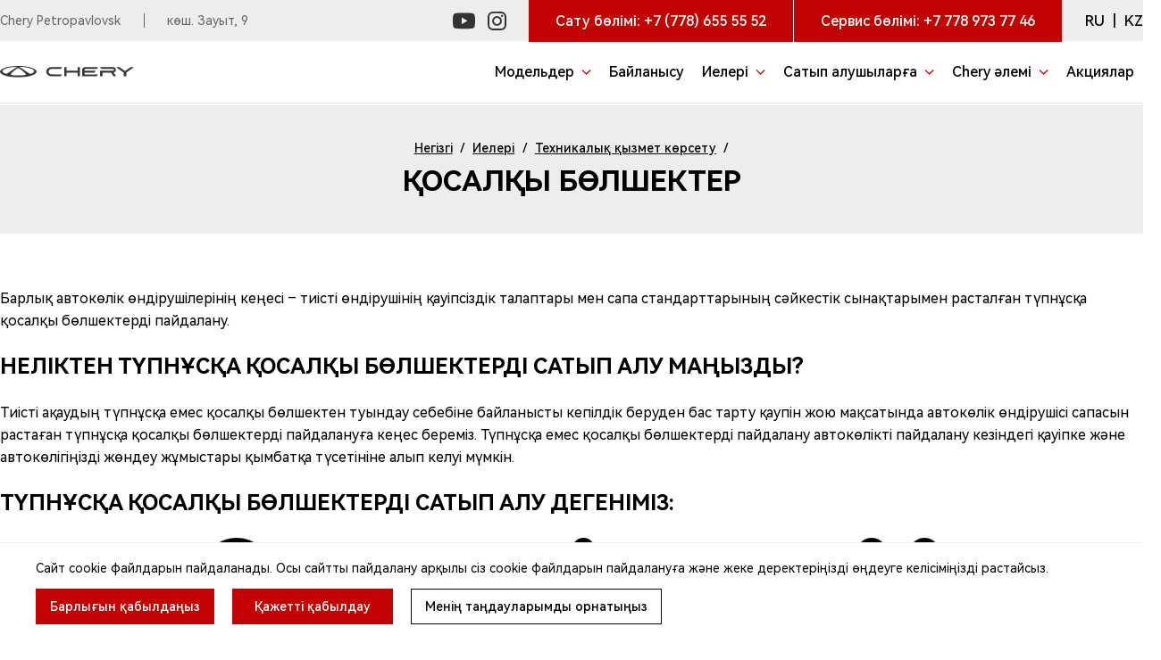

--- FILE ---
content_type: text/html; charset=UTF-8
request_url: https://chery-petropavlovsk.kz/kk/vladeltsam/servis/zapchasti/
body_size: 11681
content:
<!DOCTYPE html>
<html lang="kk">

<head>
	<meta charset="utf-8" />
	<meta http-equiv="X-UA-Compatible" content="IE=edge" />
	<meta name="viewport" content="width=device-width, initial-scale=1" />
	<script type="text/javascript" src="/static/js/jquery.1.11.2.min.js"></script>
<title>Қосалқы бөлшектер</title>
	<meta name="keywords" content="" />
	<meta name="description" content="" />

	
	<link rel="shortcut icon" href="/static/img/favicon.ico" type="image/x-icon">
	<link rel="icon" href="/static/img/favicon.png" type="image/png">

	<link rel="stylesheet" href="/static/libs/swiper.min.css">
	<link rel="stylesheet" href="/static/libs/jquery.fancybox.min.css">
	<link rel="stylesheet" href="/static/css/styles.css?v=1768462637">

	
</head>

<body class="lang-kk dealer_17">

			<!-- Google Tag Manager -->
<script>(function(w,d,s,l,i){w[l]=w[l]||[];w[l].push({'gtm.start':
new Date().getTime(),event:'gtm.js'});var f=d.getElementsByTagName(s)[0],
j=d.createElement(s),dl=l!='dataLayer'?'&l='+l:'';j.async=true;j.src=
'https://www.googletagmanager.com/gtm.js?id='+i+dl;f.parentNode.insertBefore(j,f);
})(window,document,'script','dataLayer','GTM-PF73TKM');</script>
<!-- End Google Tag Manager -->

<!-- Google Tag Manager (noscript) -->
<noscript><iframe src="https://www.googletagmanager.com/ns.html?id=GTM-PF73TKM"
height="0" width="0" style="display:none;visibility:hidden"></iframe></noscript>
<!-- End Google Tag Manager (noscript) -->	
	
<header class="header">
	<div class="top__header">
		<div class="container">
			<div class="site-name">
				<div>Chery Petropavlovsk</div>
				<div class="v-sep"></div>
									<div class="address"><span>көш. Зауыт, 9</span></div>
							</div>
			<div class="menu__items">
				<div class="sns menu-item">
											<a href="https://www.youtube.com/channel/UC1GhvJ4xxIGevjntaMS4kXQ" class="link h-opacity" target="_blank">
							<svg width="25" height="21" viewBox="0 0 22 16" fill="none" xmlns="http://www.w3.org/2000/svg">
								<path fill-rule="evenodd" clip-rule="evenodd" d="M6.6499 0.0817068C2.772 0.226149 1.87786 0.4277 1.07471 1.3386C0.358542 2.15086 0.127135 3.35295 0.0193303 6.82135C-0.0782174 9.95892 0.200681 12.8762 0.692214 13.8586C0.979318 14.4325 1.67179 15.0094 2.29072 15.1904C3.69168 15.6002 9.33508 15.8228 14.2314 15.6614C18.9302 15.5066 19.8456 15.3704 20.6319 14.7096C21.4914 13.9872 21.7568 13.01 21.9433 9.88058C22.0959 7.32193 21.9291 3.99191 21.5788 2.60155C21.328 1.60635 20.6963 0.874624 19.814 0.557185C18.514 0.0894467 12.3861 -0.131872 6.6499 0.0817068ZM11.6567 6.17245C13.1395 7.04706 14.3552 7.80525 14.3584 7.85723C14.363 7.93442 9.3678 10.9495 8.93515 11.1307C8.83421 11.1729 8.80693 10.4821 8.80693 7.87847C8.80693 6.06023 8.8416 4.5747 8.88386 4.57742C8.92612 4.58003 10.1739 5.29775 11.6567 6.17245Z" fill="#333"/>
								</svg>      
						</a>
																					<a href="https://www.instagram.com/chery.petropavlovsk/" class="link h-opacity" target="_blank">
							<svg width="21" height="21" viewBox="0 0 17 17" fill="none" xmlns="http://www.w3.org/2000/svg">
								<path fill-rule="evenodd" clip-rule="evenodd" d="M4.77282 0.0413605C3.32551 0.163844 2.40903 0.522381 1.57841 1.29122C0.811474 2.00116 0.430607 2.70918 0.160057 3.92788C0.013087 4.58999 -0.0610754 10.8199 0.0622909 12.1386C0.214324 13.7635 0.574725 14.6601 1.42125 15.5196C2.07715 16.1857 2.82313 16.5822 3.84579 16.8083C4.46198 16.9446 4.80861 16.9611 7.6792 16.991C11.0907 17.0267 12.5918 16.9595 13.4836 16.7315C15.2628 16.2765 16.4276 15.0256 16.8417 13.1248C16.9904 12.4426 16.9972 12.2458 16.9998 8.56199C17.0027 4.44134 16.9827 4.1397 16.6379 3.11313C16.0873 1.47316 14.9098 0.508621 12.9735 0.111229C12.4978 0.0136271 5.77743 -0.043622 4.77282 0.0413605ZM12.6169 1.63842C14.0293 1.90285 14.7594 2.45317 15.1764 3.56735C15.4233 4.22703 15.4693 5.00193 15.4688 8.48884C15.4682 12.0702 15.4221 12.7279 15.1147 13.5372C14.7914 14.3883 13.9235 15.0728 12.8665 15.3101C12.2487 15.4488 4.96671 15.4486 4.21517 15.3098C3.16392 15.1157 2.3333 14.5238 1.94915 13.6952C1.54026 12.8134 1.52821 12.666 1.52821 8.56199C1.52821 5.17218 1.54162 4.72124 1.65835 4.17948C2.04713 2.37567 2.96275 1.67114 5.09064 1.53868C6.52234 1.44956 11.9955 1.52207 12.6169 1.63842ZM12.6362 3.03172C11.8878 3.37735 11.8466 4.38288 12.5628 4.81941C13.0143 5.09468 13.6578 4.92707 13.9302 4.46323C14.4334 3.60642 13.5375 2.61536 12.6362 3.03172ZM7.56995 4.21463C6.75844 4.39079 6.08663 4.77157 5.44869 5.41679C4.23264 6.64675 3.84579 8.25914 4.38282 9.85869C4.61408 10.5473 4.84249 10.9348 5.32383 11.4545C5.80389 11.9729 6.45794 12.3905 7.17753 12.6379C7.64754 12.7996 7.85191 12.8287 8.51659 12.8287C9.18127 12.8287 9.38565 12.7996 9.85565 12.6379C10.8611 12.2922 11.7901 11.5575 12.2812 10.7196C12.5614 10.2415 12.8265 9.3838 12.8764 8.7932C12.9352 8.09708 12.7592 7.22772 12.418 6.53011C12.0447 5.7667 11.2112 4.93313 10.4644 4.5763C9.5252 4.12758 8.53855 4.00431 7.56995 4.21463ZM9.37745 5.79222C10.1617 6.0548 10.7345 6.57574 11.1027 7.36169C11.2744 7.72807 11.2977 7.86295 11.2977 8.4907C11.2977 9.13926 11.2779 9.24549 11.0779 9.66726C10.7964 10.2611 10.2874 10.77 9.69342 11.0514C9.27155 11.2513 9.1653 11.2712 8.51659 11.2712C7.86788 11.2712 7.76163 11.2513 7.33976 11.0514C6.74575 10.77 6.23681 10.2611 5.95528 9.66726C5.75532 9.24549 5.7355 9.13926 5.7355 8.4907C5.7355 7.86295 5.75882 7.72807 5.93046 7.36169C6.03771 7.13283 6.22269 6.82285 6.34156 6.67284C6.59857 6.34831 7.17924 5.95235 7.62522 5.79735C8.058 5.64692 8.93575 5.64436 9.37745 5.79222Z" fill="#333"/>
								</svg>
						</a>
														</div>
				<div class="phone menu-item">
					<div class="phone-item">
																	<span class="phone-text">Сату бөлімі:&nbsp;</span>
						<a href="tel:+7 (778) 655 55 52" class="link h-opacity"><span>+7 (778) 655 55 52</span></a>
										</div>
									
										<div class="phone-item">
								<span class="phone-text">Сервис бөлімі:&nbsp;</span>
								<a href="tel:+77789737746" class="link h-opacity"><span>+7 778 973 77 46</span></a>
						</div>
								</div>

				<div class="lang menu-item">
									
						<a href="/ru/vladeltsam/servis/zapchasti/" class="item ">RU</a>
						<span> | </span>
						<a href="/kk/vladeltsam/servis/zapchasti/" class="item active">KZ</a>				
									</div>
			</div>
		</div>
	</div>

  <div class="container flex">
		<div class="site">
						<a href="/kk/" class="logo h-opacity">
					<img src="/static/img/logo.svg" alt="logo">
			  </a>
						<div class="site-name font" hidden>Chery Petropavlovsk</div>
		</div>
    <div class="nav__menu">
							
				<div class="nav__item dropdown__item full-width">
					<a  class="link h-opacity"><span>Модельдер</span></a>
											<div class="dropdown__menu">
							<div class="container flex">
																	<div class="menu__item col">
										<div class="cars">
																																<a href="/kk/cars/chery-c8/" data-chpu="chery-c8" 
																							data-img="/userdata/cars/cars_27/image_m.png?1768203540"
																						class="car active">
											<mark class="text-xs text-uppercase font fw-500">Жаңа</mark>												<div class="car__img">
													
													<img src="/userdata/rubrics/rubrics_211/icon_s.png?1768218383" alt="" class="first-img">
													<img src="/userdata/rubrics/rubrics_211/bg_s.png?1768208763" alt="" class="h-overlay">												</div>
												<div class="text-group">
													<div class="title-xs fw-600 font text-uppercase">Chery c8</div>
													<div class="prices">
																																											<div class="text-sm font fw-500">9 490 000 ₸ бастап</div>
																												

													</div>
												</div>												
											</a>
																																<a href="/kk/cars/arrizo-6/" data-chpu="arrizo-6" 
																							data-img="/userdata/cars/cars_25/image_m.png?1761744520"
																						class="car ">
											<mark class="text-xs text-uppercase font fw-500">Жаңа</mark>												<div class="car__img">
													
													<img src="/userdata/rubrics/rubrics_202/icon_s.png?1761904956" alt="" class="first-img">
													<img src="/userdata/rubrics/rubrics_202/bg_s.png?1761904956" alt="" class="h-overlay">												</div>
												<div class="text-group">
													<div class="title-xs fw-600 font text-uppercase">Arrizo 6</div>
													<div class="prices">
																													<div class="price-credit text-sm color-gray ">
																<p class="text-line-through">8 490 000 ₸</p>															
															</div>
																																											<div class="text-sm font fw-500">7 790 000 ₸ бастап</div>
																												

													</div>
												</div>												
											</a>
																																<a href="/kk/cars/tiggo-9/" data-chpu="tiggo-9" 
																							data-img="/userdata/cars/cars_21/image_m.png?1741699156"
																						class="car ">
																							<div class="car__img">
													
													<img src="/userdata/rubrics/rubrics_177/icon_s.png?1757589570" alt="" class="first-img">
													<img src="/userdata/rubrics/rubrics_177/bg_s.png?1741705794" alt="" class="h-overlay">												</div>
												<div class="text-group">
													<div class="title-xs fw-600 font text-uppercase">Tiggo 9</div>
													<div class="prices">
																																											<div class="text-sm font fw-500">15 990 000 ₸ бастап</div>
																												

													</div>
												</div>												
											</a>
																																<a href="/kk/cars/new-tiggo-7/" data-chpu="new-tiggo-7" 
																							data-img="/userdata/cars/cars_24/image_m.jpg?1745567418"
																						class="car ">
																							<div class="car__img">
													
													<img src="/userdata/rubrics/rubrics_189/icon_s.png?1757589618" alt="" class="first-img">
													<img src="/userdata/rubrics/rubrics_189/bg_s.png?1745568024" alt="" class="h-overlay">												</div>
												<div class="text-group">
													<div class="title-xs fw-600 font text-uppercase">Tiggo 7</div>
													<div class="prices">
																																											<div class="text-sm font fw-500">10 290 000 ₸ бастап</div>
																												

													</div>
												</div>												
											</a>
																																<a href="/kk/cars/tiggo-4/" data-chpu="tiggo-4" 
																							data-img="/userdata/cars/cars_14/image_m.jpg?1735822174"
																						class="car ">
																							<div class="car__img">
													
													<img src="/userdata/rubrics/rubrics_12/icon_s.png?1757593162" alt="" class="first-img">
													<img src="/userdata/rubrics/rubrics_12/bg_s.png?1735631478" alt="" class="h-overlay">												</div>
												<div class="text-group">
													<div class="title-xs fw-600 font text-uppercase">Tiggo 4</div>
													<div class="prices">
																																											<div class="text-sm font fw-500">8 490 000 ₸ бастап</div>
																												

													</div>
												</div>												
											</a>
																																<a href="/kk/cars/tiggo-2-pro/" data-chpu="tiggo-2-pro" 
																							data-img="/userdata/cars/cars_19/image_m.jpg?1724937620"
																						class="car ">
																							<div class="car__img">
													
													<img src="/userdata/rubrics/rubrics_153/icon_s.png?1757589744" alt="" class="first-img">
													<img src="/userdata/rubrics/rubrics_153/bg_s.png?1724918174" alt="" class="h-overlay">												</div>
												<div class="text-group">
													<div class="title-xs fw-600 font text-uppercase">Tiggo 2 Pro</div>
													<div class="prices">
																													<div class="price-credit text-sm color-gray ">
																<p class="text-line-through">6 990 000 ₸</p>															
															</div>
																																											<div class="text-sm font fw-500">6 490 000 ₸ бастап</div>
																												

													</div>
												</div>												
											</a>
																																<a href="/kk/cars/new-tiggo-8-pro-max/" data-chpu="new-tiggo-8-pro-max" 
																							data-img="/userdata/cars/cars_18/image_m.png?1709199377"
																						class="car ">
																							<div class="car__img">
													
													<img src="/userdata/rubrics/rubrics_139/icon_s.png?1709120844" alt="" class="first-img">
													<img src="/userdata/rubrics/rubrics_139/bg_s.png?1709124333" alt="" class="h-overlay">												</div>
												<div class="text-group">
													<div class="title-xs fw-600 font text-uppercase">Tiggo 8 Pro/ 8 Pro Max</div>
													<div class="prices">
																													<div class="price-credit text-sm color-gray ">
																<p class="text-line-through">16 490 000 ₸</p>															
															</div>
																																											<div class="text-sm font fw-500">12 990 000 ₸ бастап</div>
																												

													</div>
												</div>												
											</a>
																																<a href="/kk/cars/arrizo-8/" data-chpu="arrizo-8" 
																							data-img="/userdata/cars/cars_17/image_m.png?1709199223"
																						class="car ">
																							<div class="car__img">
													
													<img src="/userdata/rubrics/rubrics_128/icon_s.png?1708677790" alt="" class="first-img">
													<img src="/userdata/rubrics/rubrics_128/bg_s.png?1708677790" alt="" class="h-overlay">												</div>
												<div class="text-group">
													<div class="title-xs fw-600 font text-uppercase">Arrizo <span class='color-main'>8</span></div>
													<div class="prices">
																													<div class="price-credit text-sm color-gray ">
																<p class="text-line-through">14 990 000 ₸</p>															
															</div>
																																											<div class="text-sm font fw-500">10 990 000 ₸ бастап</div>
																												

													</div>
												</div>												
											</a>
																				<button class="dropdown__close"><svg width="20" height="20" viewBox="0 0 20 20" fill="none" xmlns="http://www.w3.org/2000/svg">
											<path d="M2.00186 19.3989L0.528687 17.9257L8.63112 9.82329L0.528687 1.72085L2.00186 0.247681L10.1043 8.35012L18.2067 0.247681L19.6799 1.72085L11.5775 9.82329L19.6799 17.9257L18.2067 19.3989L10.1043 11.2965L2.00186 19.3989Z" fill="black"/>
											</svg>
										</button>
										</div>
										<div class="disclaimer text-sm"></div>
									</div>
									<div class="menu__banner menu__item col">
										<img src="/static/img/brand/preview.png" alt="" class="img">
																					<div id="chery-c8" class="text menu__item col active">
												<div class="menu__banner-header"></div>
												<div class="menu__banner-footer">
												<div class="title-md fw-600 text-uppercase">Chery c8</div>
																											<div class="title-sm font fw-500">9 490 000 ₸ бастап</div>
																										<hr class="dark small">
													<div class="text-md">Алдын ала тапсырыс үшін арнайы баға</div>
													<a href="/kk/cars/chery-c8/" class="btn btn-primary btn-more"><span>Толығырақ</span></a>
												</div>												
											</div>
																					<div id="arrizo-6" class="text menu__item col ">
												<div class="menu__banner-header"></div>
												<div class="menu__banner-footer">
												<div class="title-md fw-600 text-uppercase">Arrizo 6 </div>
																											<div class="title-sm font fw-500">7 790 000 ₸ бастап</div>
																										<hr class="dark small">
													<div class="text-md"></div>
													<a href="/kk/cars/arrizo-6/" class="btn btn-primary btn-more"><span>Толығырақ</span></a>
												</div>												
											</div>
																					<div id="tiggo-9" class="text menu__item col ">
												<div class="menu__banner-header"></div>
												<div class="menu__banner-footer">
												<div class="title-md fw-600 text-uppercase">Tiggo 9</div>
																											<div class="title-sm font fw-500">15 990 000 ₸ бастап</div>
																										<hr class="dark small">
													<div class="text-md">Тиімді ұсыныс</div>
													<a href="/kk/cars/tiggo-9/" class="btn btn-primary btn-more"><span>Толығырақ</span></a>
												</div>												
											</div>
																					<div id="new-tiggo-7" class="text menu__item col ">
												<div class="menu__banner-header"></div>
												<div class="menu__banner-footer">
												<div class="title-md fw-600 text-uppercase">Tiggo 7</div>
																											<div class="title-sm font fw-500">10 290 000 ₸ бастап</div>
																										<hr class="dark small">
													<div class="text-md">Тиімді ұсыныс</div>
													<a href="/kk/cars/new-tiggo-7/" class="btn btn-primary btn-more"><span>Толығырақ</span></a>
												</div>												
											</div>
																					<div id="tiggo-4" class="text menu__item col ">
												<div class="menu__banner-header"></div>
												<div class="menu__banner-footer">
												<div class="title-md fw-600 text-uppercase">Tiggo 4</div>
																											<div class="title-sm font fw-500">8 490 000 ₸ бастап</div>
																										<hr class="dark small">
													<div class="text-md">Тиімді ұсыныс</div>
													<a href="/kk/cars/tiggo-4/" class="btn btn-primary btn-more"><span>Толығырақ</span></a>
												</div>												
											</div>
																					<div id="tiggo-2-pro" class="text menu__item col ">
												<div class="menu__banner-header"></div>
												<div class="menu__banner-footer">
												<div class="title-md fw-600 text-uppercase">Tiggo <b>2 Pro</b></div>
																											<div class="title-sm font fw-500">6 490 000 ₸ бастап</div>
																										<hr class="dark small">
													<div class="text-md">Бағаның төмендеуі</div>
													<a href="/kk/cars/tiggo-2-pro/" class="btn btn-primary btn-more"><span>Толығырақ</span></a>
												</div>												
											</div>
																					<div id="new-tiggo-8-pro-max" class="text menu__item col ">
												<div class="menu__banner-header"></div>
												<div class="menu__banner-footer">
												<div class="title-md fw-600 text-uppercase">Tiggo 8 Pro/ 8 Pro Max</div>
																											<div class="title-sm font fw-500">12 990 000 ₸ бастап</div>
																										<hr class="dark small">
													<div class="text-md">Бағаның төмендеуі</div>
													<a href="/kk/cars/new-tiggo-8-pro-max/" class="btn btn-primary btn-more"><span>Толығырақ</span></a>
												</div>												
											</div>
																					<div id="arrizo-8" class="text menu__item col ">
												<div class="menu__banner-header"></div>
												<div class="menu__banner-footer">
												<div class="title-md fw-600 text-uppercase">ARRIZO <b class="color-main">8</b></div>
																											<div class="title-sm font fw-500">10 990 000 ₸ бастап</div>
																										<hr class="dark small">
													<div class="text-md">Бағаның төмендеуі</div>
													<a href="/kk/cars/arrizo-8/" class="btn btn-primary btn-more"><span>Толығырақ</span></a>
												</div>												
											</div>
																			</div>
															</div>
						</div>
									</div>
																	
				<div class="nav__item ">
					<a href="/kk/contacts/" class="link h-opacity"><span>Байланысу</span></a>
									</div>
							
				<div class="nav__item dropdown__item full-width">
					<a  class="link h-opacity"><span>Иелері</span></a>
											<div class="dropdown__menu">
							<div class="container flex">
																	<div class="menu__item col">
										<div class="menu">
																							<div class="group">
												<div  class="active title-sm" data-chpu="nav-20" data-img="/userdata/rubrics/rubrics_28/icon_b.jpg?1674672212" >Техникалық қызмет көрсету</div>
													<hr class="light">
													<ul id="nav-20" class="sub__menu active">
																													<li class="sub__item">
																															<a href="/kk/vladeltsam/servis/service-form/" class="sub-link text-lg" data-img="/userdata/rubrics/rubrics_28/icon_b.jpg?1674672212">Сервиске жазылу</a>
															</li>
																													<li class="sub__item">
																															<a href="/kk/vladeltsam/servis/manuals/" class="sub-link text-lg" data-img="/userdata/rubrics/rubrics_36/icon_b.jpg?1674672551">Пайдалану нұсқаулықтары</a>
															</li>
																													<li class="sub__item">
																															<a href="/kk/vladeltsam/servis/karta-to/" class="sub-link text-lg" data-img="/userdata/rubrics/rubrics_91/icon_b.jpg?1680510226">ТҚ Картасы</a>
															</li>
																													<li class="sub__item">
																															<a href="/kk/vladeltsam/servis/zapchasti/" class="sub-link text-lg" data-img="/userdata/rubrics/rubrics_104/icon_b.jpg?1682405219">Қосалқы бөлшектер</a>
															</li>
																											</ul>
												</div>
																							<div class="group">
												<div  class=" title-sm" data-chpu="nav-21" data-img="/userdata/rubrics/rubrics_38/icon_b.jpg?1674672786" >Қолдау</div>
													<hr class="light">
													<ul id="nav-21" class="sub__menu ">
																													<li class="sub__item">
																															<a href="/kk/vladeltsam/support/callback/" class="sub-link text-lg" data-img="/userdata/rubrics/rubrics_38/icon_b.jpg?1674672786">Кері байланыс</a>
															</li>
																											</ul>
												</div>
																					</div>
										<button class="dropdown__close"><svg width="20" height="20" viewBox="0 0 20 20" fill="none" xmlns="http://www.w3.org/2000/svg">
											<path d="M2.00186 19.3989L0.528687 17.9257L8.63112 9.82329L0.528687 1.72085L2.00186 0.247681L10.1043 8.35012L18.2067 0.247681L19.6799 1.72085L11.5775 9.82329L19.6799 17.9257L18.2067 19.3989L10.1043 11.2965L2.00186 19.3989Z" fill="black"/>
											</svg>
										</button>
									</div>

																			<div class="menu__banner menu__item col">
											<img src="/userdata/rubrics/rubrics_28/icon_b.jpg?1674672212" alt="" class="img">
										</div>
																								</div>
						</div>
									</div>
							
				<div class="nav__item dropdown__item full-width">
					<a  class="link h-opacity"><span>Сатып алушыларға</span></a>
											<div class="dropdown__menu">
							<div class="container flex">
																	<div class="menu__item col">
										<div class="menu">
																							<div class="group">
												<div  class="active title-sm" data-chpu="nav-30" data-img="/static/img/marker.png" >Сатып алу</div>
													<hr class="light">
													<ul id="nav-30" class="sub__menu active">
																													<li class="sub__item">
																															<a href="/kk/promo" class="sub-link text-lg" data-img="/static/img/brand/preview.png">Акциялар мен арнайы ұсыныстар</a>
															</li>
																													<li class="sub__item">
																															<a href="/kk/for-buyers/vyibor-i-pokupka/test-drive/" class="sub-link text-lg" data-img="/userdata/rubrics/rubrics_16/icon_b.jpg?1674281070">Тест-драйвге жазылу</a>
															</li>
																													<li class="sub__item">
																															<a href="/kk/for-buyers/vyibor-i-pokupka/leasing/" class="sub-link text-lg" data-img="/static/img/brand/preview.png">Chery Лизинг</a>
															</li>
																											</ul>
												</div>
																					</div>
										<button class="dropdown__close"><svg width="20" height="20" viewBox="0 0 20 20" fill="none" xmlns="http://www.w3.org/2000/svg">
											<path d="M2.00186 19.3989L0.528687 17.9257L8.63112 9.82329L0.528687 1.72085L2.00186 0.247681L10.1043 8.35012L18.2067 0.247681L19.6799 1.72085L11.5775 9.82329L19.6799 17.9257L18.2067 19.3989L10.1043 11.2965L2.00186 19.3989Z" fill="black"/>
											</svg>
										</button>
									</div>

																			<div class="menu__banner menu__item col">
											<img src="/static/img/brand/preview.png" alt="" class="img">
										</div>
																								</div>
						</div>
									</div>
							
				<div class="nav__item dropdown__item full-width">
					<a  class="link h-opacity"><span>Chery әлемі</span></a>
											<div class="dropdown__menu">
							<div class="container flex">
																	<div class="menu__item col">
										<div class="menu">
																							<div class="group">
												<div  class="active title-sm" data-chpu="nav-40" data-img="/userdata/rubrics/rubrics_42/icon_b.jpg?1674674326" >Бренд туралы</div>
													<hr class="light">
													<ul id="nav-40" class="sub__menu active">
																													<li class="sub__item">
																															<a href="/kk/mir-chery/about-chery/novosti/" class="sub-link text-lg" data-img="/userdata/rubrics/rubrics_42/icon_b.jpg?1674674326">Жаңалықтар</a>
															</li>
																													<li class="sub__item">
																															<a href="/kk/contacts/" class="sub-link text-lg" data-img="/userdata/rubrics/rubrics_45/icon_b.jpg?1674674347">Байланыстар</a>
															</li>
																											</ul>
												</div>
																							<div class="group">
												<div  class=" title-sm" data-chpu="nav-41" data-img="/userdata/rubrics/rubrics_47/icon_b.jpg?1674674534" >Chery әлеуметтік желілерде</div>
													<hr class="light">
													<ul id="nav-41" class="sub__menu ">
																													<li class="sub__item">
																															<a href="https://www.instagram.com/chery.petropavlovsk/" class="sub-link text-lg" data-img="/userdata/rubrics/rubrics_47/icon_b.jpg?1674674534">Chery Instagram-да</a>
															</li>
																													<li class="sub__item">
																															<a href="https://www.instagram.com/chery.petropavlovsk/" class="sub-link text-lg" data-img="/userdata/rubrics/rubrics_80/icon_b.jpg?1674674428">Chery Youtube-та</a>
															</li>
																													<li class="sub__item">
																															<a href="https://www.instagram.com/chery.petropavlovsk/" class="sub-link text-lg" data-img="/userdata/rubrics/rubrics_81/icon_b.jpg?1674674546">Chery Facebook-те</a>
															</li>
																											</ul>
												</div>
																					</div>
										<button class="dropdown__close"><svg width="20" height="20" viewBox="0 0 20 20" fill="none" xmlns="http://www.w3.org/2000/svg">
											<path d="M2.00186 19.3989L0.528687 17.9257L8.63112 9.82329L0.528687 1.72085L2.00186 0.247681L10.1043 8.35012L18.2067 0.247681L19.6799 1.72085L11.5775 9.82329L19.6799 17.9257L18.2067 19.3989L10.1043 11.2965L2.00186 19.3989Z" fill="black"/>
											</svg>
										</button>
									</div>

																			<div class="menu__banner menu__item col">
											<img src="/userdata/rubrics/rubrics_42/icon_b.jpg?1674674326" alt="" class="img">
										</div>
																								</div>
						</div>
									</div>
							
				<div class="nav__item ">
					<a href="/kk/promo/" class="link h-opacity"><span>Акциялар</span></a>
									</div>
						
			

      <div class="phone mobile">
                            <a href="tel:+7 (778) 655 55 52" class="icon icon_phone link h-opacity">
						<svg xmlns="http://www.w3.org/2000/svg" width="16" height="16" viewBox="0 0 16 16" fill="none">
							<path fill-rule="evenodd" clip-rule="evenodd" d="M3.5931 0.119666C3.00759 0.430169 1.81128 1.70972 1.05332 2.83615C0.616423 3.48549 0.546593 3.66609 0.588691 4.03827C0.868008 6.50712 2.99858 9.82919 5.78064 12.1338C7.71468 13.7359 9.89241 14.8192 11.558 15.0076C11.9364 15.0504 12.1012 14.9842 12.8043 14.507C13.8873 13.772 15.1903 12.5544 15.4568 12.0284C15.7161 11.5168 15.5294 11.1329 14.7541 10.5838C13.6175 9.77873 12.2175 8.99559 11.6567 8.85108C11.4265 8.79181 11.3156 8.78666 11.1616 8.8281C10.9345 8.88927 10.5683 9.21514 10.1444 9.73323C9.95663 9.96279 9.82948 10.0751 9.7577 10.0748C9.61094 10.0742 8.60344 9.58156 8.2158 9.32086C7.1583 8.60971 6.37421 7.70583 5.81908 6.55798C5.45847 5.81223 5.45752 5.7897 5.77573 5.53086C6.713 4.76839 6.88679 4.48637 6.74788 3.95302C6.60347 3.39869 5.86338 2.06953 5.03799 0.882232C4.66882 0.351179 4.44782 0.14034 4.18337 0.0669062C3.91307 -0.00817905 3.81811 0.000330653 3.5931 0.119666Z" fill="currentColor"/>
						</svg>
            <span>+7 (778) 655 55 52</span>
          </a>
        			</div>
      <div class="lang mobile">
								
					<a href="/ru/vladeltsam/servis/zapchasti/" class="item ">RU</a>
					<span> | </span>
					<a href="/kk/vladeltsam/servis/zapchasti/" class="item active">KZ</a>				
				      </div>
	
    </div>

    <div class="menu mobile"></div>
  </div>
</header>
<div class="bg-overlay"></div>
	
<main class="page">
	<div class="page__header" bg="light-grey">
		<div class="container text-center">
			
<div class="breadcrumbs font fw-500">
    <a href="/kk/" class="link h-opacity">Негізгі</a>
    <span class="sep">/</span>
                        <a href="/kk/vladeltsam/" class="link h-opacity">Иелері</a>
            <span class="sep">/</span>
                                <a href="/kk/vladeltsam/servis/" class="link h-opacity">Техникалық қызмет көрсету</a>
            <span class="sep">/</span>
                        </div>
			<h1 class="font text-uppercase">Қосалқы бөлшектер</h1>

		</div>
	</div>
		<div class="section-md">
		<div class="container text">
			<div class=""><p>Барлық автокөлік өндірушілерінің кеңесі &ndash; тиісті өндірушінің қауіпсіздік талаптары мен сапа стандарттарының сәйкестік сынақтарымен расталған түпнұсқа қосалқы бөлшектерді пайдалану.</p>
<h2>НЕЛІКТЕН ТҮПНҰСҚА ҚОСАЛҚЫ БӨЛШЕКТЕРДІ САТЫП АЛУ МАҢЫЗДЫ?</h2>
<p>Тиісті ақаудың түпнұсқа емес қосалқы бөлшектен туындау себебіне байланысты кепілдік беруден бас тарту қаупін жою мақсатында автокөлік өндірушісі сапасын растаған түпнұсқа қосалқы бөлшектерді пайдалануға кеңес береміз. Түпнұсқа емес қосалқы бөлшектерді пайдалану автокөлікті пайдалану кезіндегі қауіпке және автокөлігіңізді жөндеу жұмыстары қымбатқа түсетініне алып келуі мүмкін.</p>
<h2>ТҮПНҰСҚА ҚОСАЛҚЫ БӨЛШЕКТЕРДІ САТЫП АЛУ ДЕГЕНІМІЗ:</h2>
<div class="flex evenly">
<div class="item">
<p><img src="/userdata/uploads/u5/1636463983.png" alt="" width="96" height="96" /></p>
<h4>Сатып алынатын қ/б<br />сапасының кепілдігі</h4>
</div>
<div class="item">
<p><img src="/userdata/uploads/u5/1636463997.png" alt="" width="111" height="97" /></p>
<h4>Ақшаның үнемделуі</h4>
</div>
<div class="item">
<p><img src="/userdata/uploads/u5/1636464009.png" alt="" width="91" height="97" /></p>
<h4>Автокөлікті пайдалану<br />мерзімінің артуы</h4>
</div>
</div></div>
		</div>
	</div>
		</main>
	<div id="fast-links" class="section-md" bg="light-grey">
  <div class="container">
    <div class="flex-list">
      <div class="flex-list__item advantage">
        <div class="advantage__text">
          <div class="advantage__image image">
            <img src="/static/img/brand/td-icon.svg" alt="">
          </div>
          <div class="advantage__info">
            <p class="advantage__title">Тест-драйвке жазылу</p>
            <p class="advantage__text">Бізге әлеуметтік <br> желілерде қосылыңыз</p>
                    <a href="/for-buyers/vyibor-i-pokupka/test-drive/" class="link-more h-opacity">
          <span>Жазылу</span>
          <svg width="6" height="9" viewBox="0 0 6 9" fill="none" xmlns="http://www.w3.org/2000/svg">
          <path d="M5.75781 4.29487L1.51753 8.53516L0.757812 7.77544L4.25605 4.29487L0.77548 0.814309L1.5352 0.0545911L5.75781 4.29487Z" fill="currentColor"/>
          </svg>
        </a>
          </div>
        </div>

      </div>
      <div class="flex-list__item advantage">
        <div class="advantage__text">
          <div class="advantage__image image">
          <img src="/static/img/brand/service-icon.svg" alt="">
          </div>
          <div class="advantage__info">
            <p class="advantage__title">Сервиске жазылу</p>
            <p class="advantage__text">Қолайлы Chery автокөлігін таңдаңыз және сервиске жазылыңыз</p>
                    <a href="/vladeltsam/servis/service-form/" class="link-more h-opacity">
          <span>Жазылу</span>
          <svg width="6" height="9" viewBox="0 0 6 9" fill="none" xmlns="http://www.w3.org/2000/svg">
          <path d="M5.75781 4.29487L1.51753 8.53516L0.757812 7.77544L4.25605 4.29487L0.77548 0.814309L1.5352 0.0545911L5.75781 4.29487Z" fill="currentColor"/>
          </svg>
        </a>
          </div>
        </div>

      </div>
      
      <div class="flex-list__item advantage">
        <div class="advantage__text">
          <div class="advantage__image image">
            <img src="/static/img/brand/search-icon.svg" alt="">
          </div>
          <div class="advantage__info">
                        <p class="advantage__title">Байланыстар</p>
            <p class="advantage__text">Сізге ең жақын автокөлік дилерінің мекенжайын табыңыз</p>
                    <a href="/contacts/" class="link-more h-opacity">
        
                    <span>Біздің мекен-жайымыз</span>
          <svg width="6" height="9" viewBox="0 0 6 9" fill="none" xmlns="http://www.w3.org/2000/svg">
          <path d="M5.75781 4.29487L1.51753 8.53516L0.757812 7.77544L4.25605 4.29487L0.77548 0.814309L1.5352 0.0545911L5.75781 4.29487Z" fill="currentColor"/>
          </svg>
        </a>
          </div>
        </div>

      </div>
      <div class="flex-list__item advantage">
        <div class="advantage__text">
          <div class="advantage__image image">
            <img src="/static/img/brand/spare-parts-icon.svg" alt="">
          </div>
          <div class="advantage__info">
            <p class="advantage__title">Қосалқы бөлшектер</p>
            <p class="advantage__text">Сізді қызықтыратын бөлшектердің қоймада бар-жоғын тексеріңіз</p>
                    <a href="/vladeltsam/servis/zapchasti/" class="link-more h-opacity">
          <span>Қолжетімділігін тексеріңіз</span>
          <svg width="6" height="9" viewBox="0 0 6 9" fill="none" xmlns="http://www.w3.org/2000/svg">
          <path d="M5.75781 4.29487L1.51753 8.53516L0.757812 7.77544L4.25605 4.29487L0.77548 0.814309L1.5352 0.0545911L5.75781 4.29487Z" fill="currentColor"/>
          </svg>
        </a>
          </div>
        </div>

      </div>
      <div class="flex-list__item advantage">
        <div class="advantage__text">
          <div class="advantage__image image">
            <img src="/static/img/brand/equip-icon.svg" alt="">
          </div>
          <div class="advantage__info">
            <p class="advantage__title">Қосымша жабдық</p>
            <p class="advantage__text">Сізді қызықтыратын бөлшектердің қоймада бар-жоғын тексеріңіз</p>
                    <a href="#" class="link-more h-opacity">
          <span>Қолжетімділігін тексеріңіз</span>
          <svg width="6" height="9" viewBox="0 0 6 9" fill="none" xmlns="http://www.w3.org/2000/svg">
          <path d="M5.75781 4.29487L1.51753 8.53516L0.757812 7.77544L4.25605 4.29487L0.77548 0.814309L1.5352 0.0545911L5.75781 4.29487Z" fill="currentColor"/>
          </svg>
        </a>
          </div>
        </div>

      </div>
    </div>
  </div>
</div><footer class="footer" bg="black">

		<div class="container">
			
			<div class="footer__nav">
				<div class="logo">
					<a href="/"><img src="/static/img/logo.png" alt="logo" class="filter-invert"></a>
					<div class="text-sm">Біздің компания автомобиль индустриясының алдыңғы қатарында тұр, тек көлік құралдарын ұсынуға ғана емес, сонымен қатар автокөліктерге иелік етудің ерекше қайталанбас тәжірибесін жасауға тырысады.</div>
				</div>
				<div class="nav__menu">
														
													<div class="group">
								<a href="/kk/cars/" class="link main-link h-opacity">Модельдер</a>
								<div class="sub__group">
																			
																					<a href="/kk/cars/chery-c8/" class="link text-uppercase h-opacity">Chery c8</a>	
																													
																					<a href="/kk/cars/arrizo-6/" class="link text-uppercase h-opacity">Arrizo 6</a>	
																													
																					<a href="/kk/cars/tiggo-9/" class="link text-uppercase h-opacity">Tiggo 9</a>	
																													
																					<a href="/kk/cars/new-tiggo-7/" class="link text-uppercase h-opacity">Tiggo 7</a>	
																													
																					<a href="/kk/cars/tiggo-4/" class="link text-uppercase h-opacity">Tiggo 4</a>	
																													
																					<a href="/kk/cars/tiggo-2-pro/" class="link text-uppercase h-opacity">Tiggo 2 Pro</a>	
																													
																					<a href="/kk/cars/new-tiggo-8-pro-max/" class="link text-uppercase h-opacity">Tiggo 8 Pro/ 8 Pro Max</a>	
																													
																					<a href="/kk/cars/arrizo-8/" class="link text-uppercase h-opacity">Arrizo <span class='color-main'>8</span></a>	
																											</div>
							</div>
																					
																																		
													<div class="group">
								<a href="/kk/vladeltsam/" class="link main-link h-opacity">Иелері</a>
								<div class="sub__group">
																			
																					
																							<a href="/kk/vladeltsam/servis/service-form/" class="link h-opacity">Сервиске жазылу</a>
																							<a href="/kk/vladeltsam/servis/manuals/" class="link h-opacity">Пайдалану нұсқаулықтары</a>
																							<a href="/kk/vladeltsam/servis/karta-to/" class="link h-opacity">ТҚ Картасы</a>
																							<a href="/kk/vladeltsam/servis/zapchasti/" class="link h-opacity">Қосалқы бөлшектер</a>
																																								
																					
																							<a href="/kk/vladeltsam/support/callback/" class="link h-opacity">Кері байланыс</a>
																																						</div>
							</div>
																					
													<div class="group">
								<a href="/kk/for-buyers/" class="link main-link h-opacity">Сатып алушыларға</a>
								<div class="sub__group">
																			
																					
																							<a href="/kk/promo" class="link h-opacity">Акциялар мен арнайы ұсыныстар</a>
																							<a href="/kk/for-buyers/vyibor-i-pokupka/test-drive/" class="link h-opacity">Тест-драйвге жазылу</a>
																							<a href="/kk/for-buyers/vyibor-i-pokupka/leasing/" class="link h-opacity">Chery Лизинг</a>
																																						</div>
							</div>
																					
													<div class="group">
								<a href="/kk/mir-chery/" class="link main-link h-opacity">Chery әлемі</a>
								<div class="sub__group">
																			
																					
																							<a href="/kk/mir-chery/about-chery/novosti/" class="link h-opacity">Жаңалықтар</a>
																							<a href="/kk/contacts/" class="link h-opacity">Байланыстар</a>
																																								
																					
																							<a href="https://www.instagram.com/chery.kazakhstan/" class="link h-opacity">Chery Instagram-да</a>
																							<a href="https://www.youtube.com/channel/UCHTKl7dAT9EzldkhBMrL47Q" class="link h-opacity">Chery Youtube-та</a>
																							<a href="https://www.facebook.com/CheryKazakhstanOfficial/" class="link h-opacity">Chery Facebook-те</a>
																																						</div>
							</div>
																					
																														
		
											<div class="group">
															<a href="/kk/contacts/" class="link main-link h-opacity">Дилерлер</a>	
															<a href="/kk/promo/" class="link main-link h-opacity">Акциялар</a>	
																											</div>
									</div>

			</div>

		</div>


	<div class="footer__bottom-bar">
    <div class="container container-sm">
			<div	div class="sns">
											<a href="https://www.youtube.com/channel/UC1GhvJ4xxIGevjntaMS4kXQ" class="link h-opacity" target="_blank">
							<svg width="25" height="21" viewBox="0 0 22 16" fill="none" xmlns="http://www.w3.org/2000/svg">
								<path fill-rule="evenodd" clip-rule="evenodd" d="M6.6499 0.0817068C2.772 0.226149 1.87786 0.4277 1.07471 1.3386C0.358542 2.15086 0.127135 3.35295 0.0193303 6.82135C-0.0782174 9.95892 0.200681 12.8762 0.692214 13.8586C0.979318 14.4325 1.67179 15.0094 2.29072 15.1904C3.69168 15.6002 9.33508 15.8228 14.2314 15.6614C18.9302 15.5066 19.8456 15.3704 20.6319 14.7096C21.4914 13.9872 21.7568 13.01 21.9433 9.88058C22.0959 7.32193 21.9291 3.99191 21.5788 2.60155C21.328 1.60635 20.6963 0.874624 19.814 0.557185C18.514 0.0894467 12.3861 -0.131872 6.6499 0.0817068ZM11.6567 6.17245C13.1395 7.04706 14.3552 7.80525 14.3584 7.85723C14.363 7.93442 9.3678 10.9495 8.93515 11.1307C8.83421 11.1729 8.80693 10.4821 8.80693 7.87847C8.80693 6.06023 8.8416 4.5747 8.88386 4.57742C8.92612 4.58003 10.1739 5.29775 11.6567 6.17245Z" fill="currentColor"/>
								</svg>      
						</a>
																					<a href="https://www.instagram.com/chery.petropavlovsk/" class="link h-opacity" target="_blank">
							<svg width="21" height="21" viewBox="0 0 17 17" fill="none" xmlns="http://www.w3.org/2000/svg">
								<path fill-rule="evenodd" clip-rule="evenodd" d="M4.77282 0.0413605C3.32551 0.163844 2.40903 0.522381 1.57841 1.29122C0.811474 2.00116 0.430607 2.70918 0.160057 3.92788C0.013087 4.58999 -0.0610754 10.8199 0.0622909 12.1386C0.214324 13.7635 0.574725 14.6601 1.42125 15.5196C2.07715 16.1857 2.82313 16.5822 3.84579 16.8083C4.46198 16.9446 4.80861 16.9611 7.6792 16.991C11.0907 17.0267 12.5918 16.9595 13.4836 16.7315C15.2628 16.2765 16.4276 15.0256 16.8417 13.1248C16.9904 12.4426 16.9972 12.2458 16.9998 8.56199C17.0027 4.44134 16.9827 4.1397 16.6379 3.11313C16.0873 1.47316 14.9098 0.508621 12.9735 0.111229C12.4978 0.0136271 5.77743 -0.043622 4.77282 0.0413605ZM12.6169 1.63842C14.0293 1.90285 14.7594 2.45317 15.1764 3.56735C15.4233 4.22703 15.4693 5.00193 15.4688 8.48884C15.4682 12.0702 15.4221 12.7279 15.1147 13.5372C14.7914 14.3883 13.9235 15.0728 12.8665 15.3101C12.2487 15.4488 4.96671 15.4486 4.21517 15.3098C3.16392 15.1157 2.3333 14.5238 1.94915 13.6952C1.54026 12.8134 1.52821 12.666 1.52821 8.56199C1.52821 5.17218 1.54162 4.72124 1.65835 4.17948C2.04713 2.37567 2.96275 1.67114 5.09064 1.53868C6.52234 1.44956 11.9955 1.52207 12.6169 1.63842ZM12.6362 3.03172C11.8878 3.37735 11.8466 4.38288 12.5628 4.81941C13.0143 5.09468 13.6578 4.92707 13.9302 4.46323C14.4334 3.60642 13.5375 2.61536 12.6362 3.03172ZM7.56995 4.21463C6.75844 4.39079 6.08663 4.77157 5.44869 5.41679C4.23264 6.64675 3.84579 8.25914 4.38282 9.85869C4.61408 10.5473 4.84249 10.9348 5.32383 11.4545C5.80389 11.9729 6.45794 12.3905 7.17753 12.6379C7.64754 12.7996 7.85191 12.8287 8.51659 12.8287C9.18127 12.8287 9.38565 12.7996 9.85565 12.6379C10.8611 12.2922 11.7901 11.5575 12.2812 10.7196C12.5614 10.2415 12.8265 9.3838 12.8764 8.7932C12.9352 8.09708 12.7592 7.22772 12.418 6.53011C12.0447 5.7667 11.2112 4.93313 10.4644 4.5763C9.5252 4.12758 8.53855 4.00431 7.56995 4.21463ZM9.37745 5.79222C10.1617 6.0548 10.7345 6.57574 11.1027 7.36169C11.2744 7.72807 11.2977 7.86295 11.2977 8.4907C11.2977 9.13926 11.2779 9.24549 11.0779 9.66726C10.7964 10.2611 10.2874 10.77 9.69342 11.0514C9.27155 11.2513 9.1653 11.2712 8.51659 11.2712C7.86788 11.2712 7.76163 11.2513 7.33976 11.0514C6.74575 10.77 6.23681 10.2611 5.95528 9.66726C5.75532 9.24549 5.7355 9.13926 5.7355 8.4907C5.7355 7.86295 5.75882 7.72807 5.93046 7.36169C6.03771 7.13283 6.22269 6.82285 6.34156 6.67284C6.59857 6.34831 7.17924 5.95235 7.62522 5.79735C8.058 5.64692 8.93575 5.64436 9.37745 5.79222Z" fill="currentColor"/>
								</svg>
						</a>
													</div>
						
      <ul class="copyright-links">
									<li class="copyright-link"><a href="/kk/contacts/" class="h-underline">Байланыстар</a></li>
									<li class="copyright-link"><a href="/kk/vladeltsam/support/callback/" class="h-underline">Клиенттерді қолдау</a></li>
									<li class="copyright-link"><a href="/kk/rules/" class="h-underline">Дилерлік орталыққа келу ережелері</a></li>
									<li class="copyright-link"><a href="/kk/privacy-policy/" class="h-underline">Құпиялылық саясаты</a></li>
				      </ul>

			<!-- <div class="text-sm text-center">Наша компания стоит на передовых рубежах автомобильной индустрии, стремясь не только предоставлять транспортные средства, но и создавать неповторимый опыт владения автомобилем.</div> -->
			<div class="copyright"><span>2026 © CHERY</span></div>
    </div>
  </div>

</footer>
	<script src="/static/js/scripts.js?v=1759236054"></script>
	<script src="/static/libs/swiper.min.js"></script>
	<script src="/static/libs/jquery.fancybox.min.js"></script>


				
	
	<div id="disclaimer" class="disclaimer">
  <div class="grid">
    <div class="text-sm">
      <p>Сайт cookie файлдарын пайдаланады. Осы сайтты пайдалану арқылы сіз cookie файлдарын пайдалануға және жеке деректеріңізді өңдеуге келісіміңізді растайсыз.</p>
    </div>
    <div class="btn-group">
      <button class="btn btn-primary" id="accept-all">Барлығын қабылдаңыз</button>
      <button class="btn btn-primary" id="accept">Қажетті қабылдау</button>
      <a href="#cookie-settings" class="btn btn-default black" data-fancybox>Менің таңдауларымды орнатыңыз</a>
    </div>
  </div>
</div>

<div id="cookie-settings" hidden>
  <div class="popup__content">
    <div class="title-sm fw-500 mb-2">Cookie файлдарының параметрлері</div>
    <form id="cookie-preferences">
      <div class="flex align-center mb-1">
        <label class="toggle-switch">
          <input type="checkbox" name="analytics">
          <span class="toggler"></span>
        </label>
        <div class="text-md">Аналитические файлы cookie</div>
      </div>
      <div class="flex align-center mb-2">

        <label class="toggle-switch">
          <input type="checkbox" name="marketing">
          <span class="toggler"></span>
        </label>
        <div class="text-md">Аналитикалық cookie файлдары</div>
      </div>
      <div class="btn-group">
        <button type="button" id="save-preferences" class="btn btn-primary">Сақтау</button>
        <button type="button" id="decline-preferences" class="btn btn-default black">Барлығын қабылдамау</button>
      </div>

    </form>
  </div>
</div>

<script src="//cdn.jsdelivr.net/npm/js-cookie@rc/dist/js.cookie.min.js"></script>
<script>
// Массив доменов для маркетинговых и аналитических куки
var marketingDomains = ['doubleclick.net', 'tiktok.com'];
var analyticsDomains = ['google.com', 'mc.yandex.ru', 'yandex.ru'];

// Функция для установки куки для домена
function setDomainCookie(name, value, domain) {
  Cookies.set(name, value, { expires: 365, path: '/', domain: domain });
  // console.log('Cookie set:', name + '=' + value, 'for domain:', domain);
}

// Функция для удаления куки для домена
function removeDomainCookie(name, domain) {
  Cookies.remove(name, { path: '/', domain: domain });
  // console.log('Cookie removed:', name, 'for domain:', domain);
}

// Проверка и отображение уведомления о куки
var disclaimer = Cookies.get('disclaimer');
if (!disclaimer) {
  $(window).on('load', function () {
    // console.log('Displaying cookie disclaimer.');
    $('.disclaimer').addClass('active');
  });
}

$('.disclaimer .btn').click(function () {
  Cookies.set('disclaimer', 'yes', { expires: 365, path: '/' });
  // console.log('Cookie set: disclaimer=yes');
  $('.disclaimer').removeClass('active');
});

// Обработка принятия только необходимых куки
$('#accept').click(function () {
  Cookies.set('disclaimer', 'yes', { expires: 365, path: '/' });


  marketingDomains.forEach(function(domain) {
    removeDomainCookie('marketing', domain);
  });

  analyticsDomains.forEach(function(domain) {
    removeDomainCookie('analytics', domain);
  });

  $('.disclaimer').removeClass('active');
});

// Обработка настроек куки
$('#save-preferences').click(function () {
  Cookies.set('disclaimer', 'yes', { expires: 365, path: '/' });
  $.fancybox.close($('#cookie-settings'));
  // console.log('Cookie set: disclaimer=yes');

  // Обработка аналитических куки
  if ($('input[name="analytics"]').is(':checked')) {
    analyticsDomains.forEach(function(domain) {
      setDomainCookie('analytics', 'yes', domain);
    });
  } else {
    analyticsDomains.forEach(function(domain) {
      removeDomainCookie('analytics', domain);
    });
  }

  // Обработка маркетинговых куки
  if ($('input[name="marketing"]').is(':checked')) {
    marketingDomains.forEach(function(domain) {
      setDomainCookie('marketing', 'yes', domain);
    });
  } else {
    marketingDomains.forEach(function(domain) {
      removeDomainCookie('marketing', domain);
    });
  }

  $('.disclaimer').removeClass('active');
});

// Обработка отказа от всех куки
$('#decline-preferences').click(function () {

  marketingDomains.forEach(function(domain) {
    removeDomainCookie('marketing', domain);
  });
  analyticsDomains.forEach(function(domain) {
    removeDomainCookie('analytics', domain);
  });

  $('input[name="analytics"]').prop('checked', false);
  $('input[name="marketing"]').prop('checked', false);

  // console.log('All optional cookies declined and checkboxes reset.');
  $('.disclaimer').removeClass('active');
});
</script>	
</body>

</html>

--- FILE ---
content_type: text/css
request_url: https://chery-petropavlovsk.kz/static/css/styles.css?v=1768462637
body_size: 26593
content:
@charset "UTF-8";

:root {
  --red: #C20303;
  --black: #000;
  --gray: #D9D9D9;
  --light-gray: #ededed;
  --beige: #a4896c
}

* {
  box-sizing: border-box;
  margin: 0;
  padding: 0;
}

html {
  font-size: 62.5%;
  -webkit-tap-highlight-color: rgba(0, 0, 0, 0);
  -webkit-text-size-adjust: 100%;
  scroll-behavior: smooth;
  height: 100%;
  overscroll-behavior: none;
}

body {
  font-family: "HarmonyOS Sans SC", sans-serif;
  font-size: 1.6rem;
  line-height: normal;
  font-weight: normal;
  background: #fff;
  overflow-x: hidden;
  color: #000;
  min-height: -webkit-fill-available;
  height: 100%;
}

a {
  background-color: transparent;
  text-decoration: none;
  display: inline-block;
  outline: none;
  color: inherit;
  cursor: pointer;
}

img {
  max-width: 100%;
  border-style: none;
  display: block;
}

input[type=search]::-webkit-search-cancel-button {
  display: none;
}

button,
input,
optgroup,
select,
textarea {
  font-family: inherit;
  font-size: 100%;
  margin: 0;
}

button,
select,
input,
textarea {
  outline: none;
}

textarea {
  resize: none;
}

button,
[type=button],
[type=reset],
[type=submit] {
  -webkit-appearance: button;
  background: none;
  border: none;
  cursor: pointer;
}

input[type=number]::-webkit-inner-spin-button,
input[type=number]::-webkit-outer-spin-button {
  -webkit-appearance: none;
  margin: 0;
}

ol,
ul {
  list-style: none;
}

[hidden] {
  display: none;
}

.bg {
  background-repeat: no-repeat;
  background-position: center;
  background-size: cover;
}

.img-container {
  position: relative;
  display: block;
}

picture,
.img {
  display: block;
  width: 100%;
  height: 100%;
}

.img {
  -o-object-fit: cover;
  object-fit: cover;
}

.icon {
  display: inline-flex;
  justify-content: center;
}

hr {
  border: none;
  height: 1px;
  background: #D9D9D9;
  margin: 3rem auto;
  width: 100%;
  display: block;
}

hr.small {
  margin: 1rem auto;
}

hr.full-width {
  width: 100vw;
  margin-left: calc(-50vw + 50%);
}

hr.light {
  background: #000;
  height: 1px;
  opacity: .15;
}

hr.black {
  background: #000;
  height: 2px;
}

hr.m-5 {
  margin-top: 5rem;
  margin-bottom: 5rem;
}

hr.m-6 {
  margin-top: 6rem;
  margin-bottom: 6rem;
}


.sticky {
  position: sticky;
  top: 3rem;
}

.img-load img[data-src] {
  -webkit-filter: blur(0.2em);
  filter: blur(0.2em);
}

.img-load img {
  -webkit-filter: blur(0em);
  filter: blur(0em);
  transition: -webkit-filter 0.5s;
  transition: filter 0.5s;
  transition: filter 0.5s, -webkit-filter 0.5s;
}


@font-face {
  font-family: TacticSansExd;
  src: url("../fonts/TacticSansExd-Reg-kz.woff2");
  font-weight: normal;
}

@font-face {
  font-family: TacticSansExd;
  src: url("../fonts/TacticSansExd-Bld-kz.woff2");
  font-weight: bold;
}

@font-face {
  font-family: TacticSansExd;
  src: url("../fonts/TacticSansExd-Med.woff2");
  font-weight: 500;
}

@font-face {
  font-family: 'HarmonyOS Sans SC';
  src: url('../fonts/HarmonyOS_Sans_Bold.woff2') format('woff2');
  font-weight: bold;
  font-style: normal;
  font-display: swap;
}

@font-face {
  font-family: 'HarmonyOS Sans SC';
  src: url('../fonts/HarmonyOS_Sans_Medium.woff2') format('woff2');
  font-weight: 500;
  font-style: normal;
  font-display: swap;
}

@font-face {
  font-family: 'HarmonyOS Sans SC';
  src: url('../fonts/HarmonyOS_Sans.woff2') format('woff2');
  font-weight: normal;
  font-style: normal;
  font-display: swap;
}

@font-face {
  font-family: 'HarmonyOS Sans SC';
  src: url('../fonts/HarmonyOS_Sans_Light.woff2') format('woff2');
  font-weight: 300;
  font-style: normal;
  font-display: swap;
}



h1,
.title-lg {
  font-size: 2.5vw;
}

h2,
.title-md {
  font-size: 1.875vw;
}

h3,
.title-sm {
  font-size: 1.25vw;
}

h4,
.title-xs {
  font-size: 2rem;
}

h5 {
  font-size: 1.8rem;
}

.text-lg {
  font-size: 1.8rem;
}

.text-md {
  font-size: 1.6rem;
}

.text-sm {
  font-size: 14px;
}

.text-xs {
  font-size: 12px;
}

.title-lg,
.title-md {
  font-family: "HarmonyOS Sans SC", sans-serif;
}

.title-desc {
  display: flex;
  align-items: center;

  color: var(--red);
}

.title-desc::before {
  content: '';
  width: 1.4rem;
  height: 1.4rem;
  margin-right: 1.4rem;
  border-radius: 50%;
  background-color: var(--red);
}

.title-desc.white {
  color: #fff;
}

.title-desc.white::before {
  background-color: #fff;
}

.text-balance {
  text-wrap: balance;
}

.text-center {
  text-align: center;
}

.text-left {
  text-align: left;
}

.text-right {
  text-align: right;
}

.text-uppercase {
  text-transform: uppercase;
}

.text-line-through {
  text-decoration: line-through;
}

.font {
  font-family: "HarmonyOS Sans SC", sans-serif;
}

.base-font {
  font-family: inherit;
}

.fw-300 {
  font-weight: 300;
}

.fw-400 {
  font-weight: 400;
}

.fw-500 {
  font-weight: 500;
}

.fw-600 {
  font-weight: 600;
}

.text-light * {
  color: #fff;
}

.currency-symbol::after {
  content: " ₸";
}

.big-num {
  font-size: 3.333vw;
  line-height: 1;
}

.v-sep {
  width: 1px;
  height: auto;
  align-self: stretch;
  margin: 0 2vw;
  background-color: currentColor;
}

.section__title {
  max-width: 1000px;
  text-wrap: balance;
  font-size: 3.333vw;
  position: relative;
}

.section__title.center {
  margin-left: auto;
  margin-right: auto;
  text-align: center;
}

.title {
  text-align: center;
}

.title:after {
  content: "";
  display: block;
  margin: 1.5rem auto 2rem;
  background: var(--red);
  width: 80px;
  height: 2px;
}

.text-border {
  border: 2px solid #000;
  padding: 5rem 7rem;
  font-size: 2.4rem;
  font-weight: 400;
}

.bordered {
  border-top: 2px solid #000;
  border-bottom: 2px solid #000;
  padding: 2rem 0;
}

.bordered.white {
  border-color: #fff;
}

.title-underline {
  position: relative;
}

.title-underline::after {
  content: "";
  width: 55px;
  height: 2px;
  background: var(--red);
  margin: 2rem 0;
  display: block;
}

.underline span {
  border-bottom: 1px solid;
}

.text h1:not(:last-child),
.text h2:not(:last-child),
.text .title-md:not(:last-child),
.text h3:not(:last-child),
.text h4:not(:last-child),
.text h5:not(:last-child) {
  margin-bottom: 2.5rem;
}

.text p {
  line-height: 1.6;
}

.text p:not(:last-child) {
  margin-bottom: 2.5rem;
}

.text small {
  color: #8E8E8E;
}

.text a:not([class]) {
  color: var(--red);
  text-decoration: underline;
}

.text ul:not(:last-child) {
  margin-bottom: 2.5rem;
}

.text ul li:not(:last-child) {
  margin-bottom: 1rem;
}

.text ul li {
  position: relative;
  padding-left: 2.5rem;
}

.text ul li::marker {
  color: var(--red);
}

.text ul li::before {
  content: '';
  color: var(--red);
  background-image: url("data:image/svg+xml,%3Csvg width='11' height='16' viewBox='0 0 11 16' fill='none' xmlns='http://www.w3.org/2000/svg'%3E%3Cpath d='M10.8036 7.93726L3.30361 0.437256L0 3.74074L4.19639 7.93726L0 12.1336L3.30361 15.4373L10.8036 7.93726Z' fill='%23C20303'/%3E%3C/svg%3E%0A");
  display: inline-flex;
  width: 11px;
  height: 16px;
  position: absolute;
  left: 0;
  top: .3rem;
}

.text img {
  height: auto;
}

.text-emphasise {
  border-left: 3px solid var(--red);
  padding-left: 4rem;
  font-size: 2rem;
  font-weight: 500;
}

.notice {
  display: flex;
  font-weight: 500;
  align-items: flex-start;
}

.notice span {
  flex: 1;
}

.notice::before {
  content: "";
  background: url("data:image/svg+xml,%3Csvg width='52' height='52' viewBox='0 0 52 52' fill='none' xmlns='http://www.w3.org/2000/svg'%3E%3Cpath d='M7.80469 47.2524L21.4297 28.4399L0.617188 21.7524L2.61719 15.4399L23.4297 23.0649L23.1797 0.00244141H29.6172L29.1172 23.2524L49.4297 15.3149L51.4922 21.7524L30.6172 28.8774L44.5547 47.2524L39.2422 51.1899L25.8672 32.1274L13.1172 51.0649L7.80469 47.2524Z' fill='%23C20303'/%3E%3C/svg%3E%0A") no-repeat center/100%;
  width: 3.5rem;
  height: 4.2rem;
  margin-right: 2rem;
}

.notice.centered {
  align-items: center;
}

.notice.centered span {
  margin-bottom: 1rem;
}

.notice.bordered {
  padding-top: 0;
  padding-bottom: 2rem;
  border-top: 0;
  border-bottom: 2px solid #000;
}

img[disabled] {
  opacity: .25;
}

.disclaim__section .text-md {
  flex: 1;
  margin-left: 2rem;
}

.stroke-text {
  color: var(--red);
  -webkit-text-fill-color: white;
  -webkit-text-stroke-width: 1px;
  -webkit-text-stroke-color: var(--red);
  font-weight: bold;
  text-transform: uppercase;
}

em.stroke-text {
  text-transform: inherit;
  font-style: normal;
  font-size: 4.6vw;
  line-height: 1.1;
  font-weight: 550;
}

em.stroke-text span:last-child {
  -webkit-text-fill-color: var(--red);
  -webkit-text-stroke-width: 1px;
  -webkit-text-stroke-color: var(--red);
}

em.stroke-text span:last-child::before {
  content: "∙";
}

.quote {
  font-size: 2rem;
  font-weight: 500;

  padding-left: 6rem;
  position: relative;
}

.quote::before {
  content: "";
  display: block;
  width: 4rem;
  height: 4rem;
  background: url("data:image/svg+xml,%3Csvg width='52' height='36' viewBox='0 0 52 36' fill='none' xmlns='http://www.w3.org/2000/svg'%3E%3Cpath d='M8.80952 0.565429L19.2066 0.56543L13.236 17.036L19.8242 17.036L19.8242 35.5654L0.0595074 35.5654L0.0595081 27.536C0.0595085 22.9037 0.985982 18.6831 2.83892 14.8742L8.80952 0.565429Z' fill='%23C20303'/%3E%3Cpath d='M40.0751 0.565429L50.4722 0.56543L44.5016 17.036L51.0898 17.036L51.0898 35.5654L31.3251 35.5654L31.3251 27.536C31.3251 22.9037 32.2516 18.6831 34.1045 14.8742L40.0751 0.565429Z' fill='%23C20303'/%3E%3C/svg%3E%0A") no-repeat center/contain;
  position: absolute;
  top: 0;
  left: 0;
}

.tabs {
  position: relative;
  -webkit-user-select: none;
  -moz-user-select: none;
  -ms-user-select: none;
  user-select: none;
  display: inline-flex;
  font-weight: 500;
}

#design:has([data-tab="interior"].active) .tabs {
  filter: invert(1);
}

#design #interior {
  color: #fff;
}

.tabs .v-sep:last-child {
  display: none;
}

.tab {
  cursor: pointer;
  height: 2rem;
  opacity: 1
}

.tab * {
  user-select: none;
  pointer-events: none;
}


.tab-content {
  display: none;
}

.tab-content.active {
  display: block;
}

.container {
  margin-right: auto;
  margin-left: auto;
  width: 100%;
  max-width: calc(100% - 10vw);
  max-width: 1580px;
  position: relative;
}

.container-md {
  max-width: 1440px;
  width: 100%;
  margin-right: auto;
  margin-left: auto;
}

.container-sm {
  max-width: 1040px;
  position: relative;
  margin-right: auto;
  margin-left: auto;
}

.container-xs {
  max-width: 740px;
  position: relative;
  margin-right: auto;
  margin-left: auto;
}

.site {
  display: inline-flex;
  align-items: center;
}

.downloads .item,
.rubric-items .item {
  border: 1px solid var(--gray);
}

.downloads .item {
  display: grid;
  grid-template-columns: 1fr 1fr;
  align-items: center;
  padding: 2rem;
  grid-gap: 2rem;
}

.downloads .image img {
  object-fit: contain;
}

.rubric-items .item .text-group {
  padding: 4rem 3.125vw;
}

.leasing .col:first-child {
  max-width: 40%;
  min-width: 48rem;
  margin-right: 4.167vw;
}

.leasing .info .text-group br {
  display: none;
}

.leasing .info {
  display: flex;
  margin: 2rem 0 3rem;
}

.leasing .info .text-group {
  flex: 1;
}

.flex {
  display: flex;
  flex-flow: row wrap;
}

.flex .col.full-width,
.flex .row {
  width: 100%;
}

.flex .col {
  flex: 1;
}

.flex.evenly {
  justify-content: space-evenly;
}

.flex.evenly .item {
  text-align: center;
}

.flex.evenly .item img {
  margin: 0 auto;
}


.block {
  display: block;
}

.grid {
  display: grid;
}

.grid-2 {
  grid-template-columns: repeat(2, 1fr);
}

.grid-3 {
  grid-template-columns: repeat(3, 1fr);
}

.grid-4 {
  grid-template-columns: repeat(4, 1fr);
}

.grid-5 {
  grid-template-columns: repeat(5, 1fr);
}

.row-reverse {
  flex-flow: row-reverse wrap;
}

.space-between {
  justify-content: space-between;
}

.align-center {
  align-items: center;
}

.align-start {
  align-items: flex-start;
}

.flex-center {
  justify-content: center;
}

.gap-20 {
  grid-gap: 20px;
}

.gap-40 {
  grid-gap: 40px;
}

.gap-60 {
  grid-gap: 3.125vw;
}

.gap-80 {
  grid-gap: 4rem 4.167vw;
}



.pc:not(.flex) {
  display: block;
}

.mobile {
  display: none;
}

.btn-group {
  display: flex;
  align-items: center;
}

.btn-group .btn:not(:last-of-type) {
  margin-right: 2rem;
}

.btn {
  padding: 1.4rem 2rem;
  text-align: center;
  overflow: hidden;
  position: relative;

  line-height: normal;
  transition: 0.15s ease;
  justify-content: center;
  display: inline-flex;
  font-weight: 500;
  min-width: 18rem;
  font-family: "HarmonyOS Sans SC", sans-serif;
}

.btn_group {
  display: flex;
  flex-wrap: nowrap;
  justify-content: space-evenly;
  gap: 2rem;
  overflow: hidden;
}

.btn_group .form-btn {
  min-width: 45%;
  transition: 0.3s;
}

.btn_group .online_link {
  background: var(--red);
  color: #fff;
  padding: 1.8rem;
  display: inline-block;
  white-space: nowrap;
  min-width: 45%;
  display: flex;
  align-items: center;
  justify-content: center;
}

.btn_group .online_link:after {
  content: "";
  background: url(/static/img/svg/arrow_chery.svg) no-repeat left top;
  background-size: 100% auto;
  width: 12px;
  min-width: 12px;
  height: 12px;
  margin-left: 6px;
}

/* .btn_group.noactive .form-btn{min-width:100%;} */


.btn-primary {
  color: #fff;
  background: var(--red);
  border: 1px solid transparent;
}

.btn-primary:hover {
  -webkit-filter: brightness(0.9);
  filter: brightness(0.9);
}

.btn-primary.black {
  background: #0c0c0b;
}

.btn-default {
  background: transparent;
  border: 1px solid #fff;
}

.btn-default.white {
  background-color: #fff;
  color: #000;
}

.btn-default.gray {
  color: #000;
  background: #DCDCDC;
}

.btn-default.black {
  border-color: #0c0c0b;
  color: #000;
  text-decoration: none;
}

.btn-default.red {
  border-color: var(--red);
  color: var(--red);
}

.loading:not([href]) {
  position: relative;
  background-image: url("data:image/svg+xml,%3C%3Fxml version='1.0' encoding='UTF-8' standalone='no'%3F%3E%3Csvg xmlns:svg='http://www.w3.org/2000/svg' xmlns='http://www.w3.org/2000/svg' xmlns:xlink='http://www.w3.org/1999/xlink' version='1.0' width='160px' height='20px' viewBox='0 0 128 16' xml:space='preserve'%3E%3Cpath fill='%23ffffff' fill-opacity='0.42' d='M6.4,4.8A3.2,3.2,0,1,1,3.2,8,3.2,3.2,0,0,1,6.4,4.8Zm12.8,0A3.2,3.2,0,1,1,16,8,3.2,3.2,0,0,1,19.2,4.8ZM32,4.8A3.2,3.2,0,1,1,28.8,8,3.2,3.2,0,0,1,32,4.8Zm12.8,0A3.2,3.2,0,1,1,41.6,8,3.2,3.2,0,0,1,44.8,4.8Zm12.8,0A3.2,3.2,0,1,1,54.4,8,3.2,3.2,0,0,1,57.6,4.8Zm12.8,0A3.2,3.2,0,1,1,67.2,8,3.2,3.2,0,0,1,70.4,4.8Zm12.8,0A3.2,3.2,0,1,1,80,8,3.2,3.2,0,0,1,83.2,4.8ZM96,4.8A3.2,3.2,0,1,1,92.8,8,3.2,3.2,0,0,1,96,4.8Zm12.8,0A3.2,3.2,0,1,1,105.6,8,3.2,3.2,0,0,1,108.8,4.8Zm12.8,0A3.2,3.2,0,1,1,118.4,8,3.2,3.2,0,0,1,121.6,4.8Z'/%3E%3Cg%3E%3Cpath fill='%23ffffff' fill-opacity='1' d='M-42.7,3.84A4.16,4.16,0,0,1-38.54,8a4.16,4.16,0,0,1-4.16,4.16A4.16,4.16,0,0,1-46.86,8,4.16,4.16,0,0,1-42.7,3.84Zm12.8-.64A4.8,4.8,0,0,1-25.1,8a4.8,4.8,0,0,1-4.8,4.8A4.8,4.8,0,0,1-34.7,8,4.8,4.8,0,0,1-29.9,3.2Zm12.8-.64A5.44,5.44,0,0,1-11.66,8a5.44,5.44,0,0,1-5.44,5.44A5.44,5.44,0,0,1-22.54,8,5.44,5.44,0,0,1-17.1,2.56Z'/%3E%3CanimateTransform attributeName='transform' type='translate' values='23 0;36 0;49 0;62 0;74.5 0;87.5 0;100 0;113 0;125.5 0;138.5 0;151.5 0;164.5 0;178 0' calcMode='discrete' dur='1170ms' repeatCount='indefinite'/%3E%3C/g%3E%3C/svg%3E");
  background-repeat: no-repeat;
  background-position: center;
  background-size: 25% !important;
  display: flex;
  text-indent: 1000%;
  white-space: nowrap;
  overflow: hidden;
  pointer-events: none;
  transition: none;

}

.loading:not([href]) span {
  visibility: hidden;
}

.errorMessage {
  font-size: 12px;
  color: #C02929;
  margin-top: 5px;
}

.link-group {
  display: flex;
  align-items: center;

  color: var(--red);
  text-decoration: underline;
}

.link-group .v-sep {
  margin: 0 2rem;
  height: 1.6rem;
  align-self: center;
}

.btn-download {
  display: inline-flex;
  align-items: center;
}

.btn-download::after {
  content: "";
  background: url("data:image/svg+xml,%3Csvg width='27' height='30' viewBox='0 0 27 30' fill='none' xmlns='http://www.w3.org/2000/svg'%3E%3Cpath d='M22.5 13.5L13.5 22.5L4.5 13.5M0 29.5H27H0ZM13.5 0V22.5V0Z' stroke='white'/%3E%3C/svg%3E%0A") no-repeat center/contain;
  width: 1.4rem;
  height: 1.6rem;
  margin-left: 1rem;
}

.btn-more {
  position: relative;
  display: inline-flex;
  align-items: center;
}

.btn-more::after {
  content: "";
  background: url("data:image/svg+xml,%3Csvg xmlns='http://www.w3.org/2000/svg' width='9' height='14' viewBox='0 0 9 14' fill='none'%3E%3Cpath d='M8.72656 7.14328L1.94211 13.9277L0.726562 12.7122L6.32374 7.14328L0.754831 1.57438L1.97038 0.35883L8.72656 7.14328Z' fill='white'/%3E%3C/svg%3E") no-repeat center / contain;
  width: 1rem;
  height: 20px;
  margin-left: 1.6rem;
}

.btn-more-lg::after {
  width: 2.4rem;
  height: 4.167vw;

}

[bg="light-grey"] .btn-more-lg::after {
  -webkit-filter: invert(1);
  filter: invert(1);
}

.btn-more.black::after {
  -webkit-filter: invert(1);
  filter: invert(1);
}

.btn-more:hover.black.btn-default::after {
  -webkit-filter: invert(0);
  filter: invert(0);

}

.btn-more.btn-default:not(.btn-more-lg):hover {
  background-color: var(--red);
  border-color: var(--red);
  color: #fff;
}

.btn-more.red:hover::after {
  filter: grayscale(100%) brightness(50%) invert(100%);
}

.btn-more.red::after,
.color-red .btn-more::after {
  background: url("data:image/svg+xml,%3Csvg xmlns='http://www.w3.org/2000/svg' width='9' height='14' viewBox='0 0 9 14' fill='none'%3E%3Cpath d='M8.72656 7.14328L1.94211 13.9277L0.726562 12.7122L6.32374 7.14328L0.754831 1.57438L1.97038 0.35883L8.72656 7.14328Z' fill='%23C20303'/%3E%3C/svg%3E") no-repeat center / contain;
}

.color-black .btn-more::after {
  background: url("data:image/svg+xml,%3Csvg xmlns='http://www.w3.org/2000/svg' width='9' height='14' viewBox='0 0 9 14' fill='none'%3E%3Cpath d='M8.72656 7.14328L1.94211 13.9277L0.726562 12.7122L6.32374 7.14328L0.754831 1.57438L1.97038 0.35883L8.72656 7.14328Z' fill='%23000'/%3E%3C/svg%3E") no-repeat center / contain;
}

[bg="grey"] .btn-more::after {
  background: url("data:image/svg+xml,%3Csvg xmlns='http://www.w3.org/2000/svg' width='9' height='14' viewBox='0 0 9 14' fill='none'%3E%3Cpath d='M8.72656 7.14328L1.94211 13.9277L0.726562 12.7122L6.32374 7.14328L0.754831 1.57438L1.97038 0.35883L8.72656 7.14328Z' fill='%23000'/%3E%3C/svg%3E") no-repeat center / contain;
}

.btn-scroll {
  background: #0c0c0b;
  width: 5rem;
  height: 5rem;
  position: absolute;
  bottom: 0;
  left: 0;
  right: 0;
  margin: 0 auto;
  cursor: pointer;
  z-index: 9;
  display: flex;
  justify-content: center;
  align-items: center;
}

.btn-scroll::after {
  content: "";
  display: block;
  width: 10px;
  height: 10px;
  margin-bottom: 7px;
  border-bottom: 1px solid #fff;
  border-right: 1px solid #fff;
  -webkit-transform: rotate(45deg);
  transform: rotate(45deg);
}

.h-opacity {
  transition: opacity 0.3s;
}

.h-opacity:hover {
  opacity: 0.75;
}

.h-underline:hover {
  text-decoration: underline;
}

.h-scroll {
  display: flex;
  height: 100%;
}

.h-color {
  transition: color 0.15s;
}

.h-color:hover {
  color: var(--red);
}

.h-imgZoom,
.h-imgZoom .post__img {
  position: relative;
  overflow: hidden;
}

.h-imgZoom img {
  transition: 0.75s;
}

.h-imgZoom:hover img {
  -webkit-transform: scale(1.25);
  transform: scale(1.25);
}

.link-underlined {
  position: absolute;
  height: 3px;
  background: var(--red);
  bottom: -1px;
  transition: 0.35s ease;
  pointer-events: none;
}

.link-underline {
  position: relative;
  display: inline-block;
}

.link-underline:hover {
  color: var(--red);
}

.link-underline:hover:after {
  right: auto;
  left: 0;
  width: 100%;
}

.link-underline:after {
  position: absolute;
  content: "";
  top: calc(100% + 1px);
  left: auto;
  right: 0;
  width: 0;
  height: 1px;
  color: inherit;
  background-color: currentColor;
  will-change: width;
  transition: width 0.25s ease-out;
}

.gradient-button {
  position: relative;
  overflow: hidden;
  transition: 0.08s ease-in;
}

.gradient-button span {
  position: relative;
  z-index: 2;
}

.gradient-button::before {
  content: "";
  position: absolute;
  width: 0;
  height: 100%;
  transition: width 0.09s ease-in, left 0.09s ease-in;
}

.gradient-button:hover {
  color: #0c0c0b;
}

.gradient-button:hover::before {
  background-color: #fff;
  width: 100%;
  top: 0;
  left: 0;
  z-index: 0;
}

.gradient-button:hover::after {
  -webkit-filter: invert(1);
  filter: invert(1);
}

.gradient-button.black:hover {
  color: #fff;
}

.gradient-button.black:hover::before {
  background-color: #0c0c0b;
}

@-webkit-keyframes border-anim {
  0% {
    width: 0%;
  }

  100% {
    width: 50px;
  }
}

@keyframes border-anim {
  0% {
    width: 0%;
  }

  100% {
    width: 50px;
  }
}

@-webkit-keyframes border-anim-reverse {
  0% {
    width: 50px;
  }

  100% {
    width: 0;
  }
}

@keyframes border-anim-reverse {
  0% {
    width: 50px;
  }

  100% {
    width: 0;
  }
}

main {
  display: block;
  position: relative;
}

.section {
  position: relative;
  overflow: hidden;
}

.top__header {
  background-color: var(--light-gray);
}

.top__header .v-sep:last-of-type {
  display: none;
}

.top__header .site-name {
  color: #666;
  display: flex;
}



.top__header .container {
  display: flex;
  align-items: center;
  font-size: 1.4rem;
}

.header {
  position: fixed;
  top: 0;
  left: 0;
  width: 100%;
  background-color: #fff;
  z-index: 1010;
  font-size: 1.6rem;
  border-bottom: 1px solid #e2e4e6;
  transition: transform .3s;
}

.header .container {
  justify-content: space-between;
}

.header:has(.nav__item.active) {
  z-index: 1012;
}

header.is-show {
  transform: translateY(-100%);

}

.header-inverse {
  background: transparent;
  color: #fff;
  border-bottom: 1px solid transparent;
}

.header-inverse .logo {
  filter: invert(1);
}

.header-inverse .menu__items svg {
  filter: invert(1);
}

.btn-to-top {

  position: fixed;
  bottom: 20px;
  right: 20px;
  z-index: 1000;
  background: var(--light-gray);
  border: none;
  border-radius: 2px;
  width: 5rem;
  height: 5rem;
  cursor: pointer;
  align-items: center;
  justify-content: center;
  color: var(--black);
  display: none;
}

.btn-to-top svg {
  width: 2.4rem;
  height: 100%;
  margin: auto;
  display: block;
}

.logo {
  margin-right: 3vw;
}

.logo img {
  max-width: 18rem;
  height: 2.1rem;
  object-fit: contain;
}

.header .menu__items {
  margin-left: 3vw;
  display: flex;
  align-items: center;
  font-weight: 500;
}

.header .menu__items .menu-item:not(:last-child) {
  margin-right: 2vw;
}

.header .menu__items .phone {
  align-self: stretch;
  margin-bottom: -1px;
  display: flex;
  align-items: center;
}


.header .menu__items .phone-item {
  display: flex;
  align-items: center;
  background-color: var(--red);
  color: #fff;
  padding: 1.4rem 3rem;
  height: 100%;
}
.header .menu__items .phone-item:not(:last-child) {
  border-right: 1px solid;
}
.header .menu__items .lang span {
  margin: 0 5px;
}

.header .menu__items .phone svg {
  margin-right: 1rem;
}

.header .menu__item .menu {
  padding-top: 1rem;
}

.header .menu__item:not(:first-child) {
  background: #f5f5f5;
}

.header .menu__item.text {
  display: none;
  position: absolute;
  bottom: 0;
  left: 0;
  width: 100%;
  height: 100%;
  justify-content: space-between;
  padding: 0 4rem 3rem;
  background: none;
  color: #fff;
}

.header .menu__item.text.active {
  display: flex;
  flex-direction: column;
  align-items: flex-start;
  align-self: stretch;
}

.header .menu__item.menu__banner {
  padding: 0;
  max-width: 25vw;
  align-self: stretch;
}

.dropdown__menu .container:has(.cars) .menu__item.menu__banner {
  min-width: 44rem;
  /* height: 60rem; */
}

.header .menu__item.menu__banner .title-md {
  margin-bottom: 1rem;
}

.menu__banner-header,
.menu__banner-footer {
  position: relative;
  z-index: 1;
}

.header .menu__item.menu__banner::after {
  content: none;
  position: absolute;
  width: 100%;
  height: 100%;
  top: 0;
  left: 0;
  background-image: linear-gradient(to bottom, rgba(0, 0, 0, 0.3) 30%, rgba(0, 0, 0, 1));
  z-index: 0;
}

.header .cars {
  display: grid;
  grid-template-columns: repeat(4, 1fr);

}

.header .menu__item {
  padding: 3rem 4.167vw;
  position: relative;
}

.header .cars .car__img {
  height: 12rem;
}

.header .car {
  padding: 1.5rem;
}

.header .car mark {
  font-size: 10px;
  top: 1rem;
  left: 1rem;
  zoom: 90%;
}

.header .car .title-xs {
  font-size: 1.6rem;
  margin-bottom: 5px;
}

.header .car__img::after {
  height: 5px;
  bottom: 2.5rem;
}

.header .dropdown__menu .container:not(:has(.cars)) {
  align-items: flex-start;
  max-width: 1080px;
  transform: translateX(2rem);
}

.header .dropdown__menu .container:not(:has(.cars)) .menu__banner {
  width: 26rem;
  min-height: 34rem;
  flex: 0 1 auto;
}

.header .prices {
  text-wrap: balance;
}

.header .cars .text-group {
  min-width: 158px;
}

.header .disclaimer {
  margin-top: 2rem;
  font-weight: 500;
  font-style: italic;
}

.nav__menu {
  display: flex;
  align-items: center;
  flex: 1;
  justify-content: flex-end;
}

.nav__menu .nav__item .link {
  display: inline-flex;
  align-items: center;
  position: relative;
  padding: 2.5rem 0;
  white-space: nowrap;
  font-weight: 500;

}

.nav__menu .nav__item .link {
  margin-left: 2vw;
}

.nav__menu .nav__item .link::before {
  content: "";
  display: block;
  position: absolute;
  bottom: -3px;
  left: 1.5rem;
  height: 3px;
  border-top: 3px solid transparent;
}

.nav__menu .nav__item.active .link::before {
  border-top: 3px solid var(--red);
  width: calc(100% - 5rem);
}

.nav__menu .text {
  color: #8a8d8f;
}

.nav__menu .text h3 {
  margin-top: 5px;
}

.nav__menu .btn {
  margin-top: 2rem;
}

.nav__menu .menu {
  display: flex;
  font-size: 1.6rem;
  gap: 0 3.125vw;
  text-wrap: balance;
}

.nav__menu .menu hr {
  margin: 2rem auto;
}

.nav__menu .menu .group {
  flex: 1;
  text-wrap: balance;
}

.nav__menu .menu a:not(:last-child) {
  margin-bottom: 1.5rem;
}


.dropdown__item .link::after {
  content: "";
  width: 11px;
  height: 7px;
  background: url("data:image/svg+xml,%3Csvg xmlns='http://www.w3.org/2000/svg' width='11' height='7' viewBox='0 0 11 7' fill='none'%3E%3Cpath d='M5.54928 6.97656L0.460938 1.88822L1.3726 0.976562L5.54928 5.17444L9.72595 0.997764L10.6376 1.90942L5.54928 6.97656Z' fill='%23C20303'/%3E%3C/svg%3E") no-repeat center;
  margin-left: 8px;
}

.dropdown__item.active .link {
  position: relative;
  color: var(--red);

}

.dropdown__item.active .link span {
  pointer-events: none;
}

.dropdown__item.active .link::after {
  transform: rotate(-180deg);
}

.dropdown__item.active .dropdown__menu {
  display: block;
  z-index: 99;
}

.dropdown__item.full-width .dropdown__menu {
  width: 100vw;
  left: 0;
  margin-left: calc(-50vw + 50%);
  background: transparent;
  margin-top: 1px;
}

.dropdown__menu .container {
  background-color: var(--light-gray);
}

.dropdown__menu {
  display: none;
  overflow: hidden;
  position: absolute;
  background: #fff;
  margin-left: -2.5rem;
}

.dropdown__close {
  position: absolute;
  top: 2rem;
  right: 2rem;
  display: flex;
  align-items: center;
  justify-content: center;
  width: 2rem;
  height: 2rem;
  z-index: 20;
}

.sub__menu {
  display: flex;
  flex-direction: column;
}

.sub__menu.active {
  display: flex;
}

.sub__item:not(:last-child) {
  margin-bottom: 1.5rem;
}


.sub-link:hover {
  color: var(--red);
}

.footer .color-main {
  color: #fff;
}

.footer {
  flex: 0 0 auto;
  border-top: 1px solid #f2f2f2;
  line-height: 1.4;
}

.footer .container {
  display: flex;
  flex-wrap: wrap;
}

.footer__nav {
  padding: 8rem 0 5rem;
}

.footer__nav .group {
  flex: 1;
  max-width: 20%;
  display: flex;
  flex-direction: column;
  align-items: flex-start;
}

.footer__nav .group .main-link:not(:last-of-type) {
  margin-bottom: 1.5rem;
}

.footer__nav .group:not(:last-child) {
  margin-right: 4rem;
}

.footer__nav .group:first-child .sub__group {
  text-transform: uppercase;
}

.footer__nav .sub__group {
  display: flex;
  flex-direction: column;
  align-items: flex-start;
  margin-top: 2rem;
}

.footer__nav .sub__group .link {
  margin: 5px 0;
}

.footer .nav__menu {
  align-items: flex-start;
  max-width: 80%;
}

.footer__nav {
  display: flex;
  justify-content: space-between;
  width: 100%;
}

.footer__nav .logo {
  max-width: 26rem;
}

.footer__nav .logo .text-sm {
  margin-top: 2.4rem;
}

.footer__nav .main-link {
  font-size: 2rem;
  font-weight: 500;
}

.footer__bottom-bar {
  padding: 5rem 0;
  border-top: 1px solid rgba(255, 255, 255, .25);
}

.footer__bottom-bar .container {
  display: flex;
  align-items: center;
  flex-direction: column;
}

.copyright {
  display: inline-flex;
  align-items: center;
  -webkit-user-select: none;
  -moz-user-select: none;
  -ms-user-select: none;
  user-select: none;
  font-size: 1.4rem;
  margin-top: 2rem;
}


.copyright-links {
  display: inline-flex;
  align-items: center;
  font-size: 1.4rem;
  margin: 3rem 0 2rem;
}

.copyright-link:not(:last-child):after {
  content: "|";
  color: #dcd9dd;
  margin-right: 20px;
  margin-left: 20px;
}

.footer .menu__item {
  position: relative;
  display: flex;
  align-items: flex-start;
  flex: 1;
}

.footer__contacts {
  margin-bottom: 1.5rem;
}

.footer__contacts a {
  color: #0c0c0b;
}

.footer__contacts a:hover {
  text-decoration: underline;
}

.footer__botom-bar {
  width: 100%;
  margin-top: 1rem;
  font-size: 12px;
}

.warranty-logo {
  height: 7rem;
  margin-top: -2rem;
  filter: invert(1);
}

.filter-invert {
  filter: invert(1);
}

.car__nav {
  padding: 1.3rem 0;
  background: var(--black);
  box-shadow: 0px 4px 8px rgba(0, 0, 0, 0.1);
  z-index: 1000;
  transition: .15s;
}

.car__nav.bg-light {
  position: sticky;
  top: 0;
  z-index: 1012;
}

.navbar {
  display: flex;
  align-items: center;
  justify-content: space-between;
}

.navbar__name {
  max-width: 18rem;
  text-wrap: balance;
  text-transform: uppercase;
}

.navbar .btn {
  padding-top: 1.5rem;
  padding-bottom: 1.5rem;
}

.navbar .btn.mobile {
  display: none;
}

.navbar nav {
  flex: 1;
  display: flex;
  justify-content: flex-start;
  margin-left: 2vw;
  margin-right: 2vw;
}

.navbar .link {
  padding-top: 1.5rem;
  padding-bottom: 1.5rem;
}

.navbar .link:not(:last-child) {
  margin-right: 1.6vw;
}

.banner {
  position: relative;
  overflow: hidden;
}

.banner .banner-content {
  display: flex;
  /* height: calc(100vh - 110px); */
  height: auto;
  aspect-ratio: 1920 / 780;
  align-items: flex-start;
  line-height: normal;
  background: #000;
  position: relative;
}
.page__car .banner .banner-content {
  height: calc(100vh - 110px);
  width: 100%;
}

.page__car .banner .banner-content::after {
  content: '';
  position: absolute;
  top: 0;
  left: 0;
  background: linear-gradient(180deg, rgba(0, 0, 0, .6) 0%, rgba(0, 0, 0, 0) 15%);
  height: 100%;
  width: 100%;
  z-index: 0;
}

.banner .banner-content h1,
.banner .banner-content .title-lg,
.banner .banner-title {
  font-family: "HarmonyOS Sans SC", sans-serif;
  font-size: 3.75vw;
  margin-bottom: 2rem;
  font-weight: 500;
}

.banner .banner-content .price {
  margin-bottom: 4rem;
  font-family: "HarmonyOS Sans SC", sans-serif;
  font-weight: 500;
}

.banner .banner-content .title-md {
  font-size: 4.8rem;
  margin-bottom: 1rem;
}

.banner .banner-logo {
  filter: invert(1) grayscale(1) sepia(1) hue-rotate(180deg);
  max-width: 24.5vw;
  position: absolute;
  bottom: 10vh;
  right: 0;
}

.made_in_kz{position:absolute;right:0;top:0;}

.banner .banner-content.top {
  align-items: flex-start;
}

.banner .banner-content.top .text-group {
  padding-top: 18vh;
}

.banner .banner-content.center {
  align-items: center;
}

.banner .banner-content.center .text-group {
  padding-top: 19vw;
}

.banner .banner-content.end {
  align-items: flex-end;
}

.banner .banner-content.end .container {
  justify-content: flex-end;
}

.banner .banner-content.end .text-group {
  padding-bottom: 8rem;
}

.banner .banner-content .btn-group.right {
  justify-content: flex-end;
}

.banner .banner-content .btn-group.center {
  justify-content: center;
}

.banner .banner-content video {
  width: 100%;
  height: 100%;
  -o-object-fit: cover;
  object-fit: cover;
}

.banner .container {
  position: absolute;
  left: 0;
  right: 0;
  color: #fff;
  width: 100%;
  height: 100%;
  display: flex;
  flex-direction: column;
}

.banner .container-md {
  max-width: 77.083vw;
}

.banner .container:not(.slider-controls) {
  z-index: 9;
}

.banner .swiper-pagination {
  bottom: 3rem;
}

.banner .swiper-pagination-bullet {
  opacity: 1;
  background: var(--gray);
  position: relative;
}

.banner .swiper-pagination-bullet::after {
  content: '';
  background: var(--light-gray);
  width: 0;
  height: 100%;
  display: block;
  position: absolute;
  top: 0;
  left: 0;

}

.banner .swiper-pagination-bullet-active::after {
  transition: 3.2s linear;
  width: 100%;
}

.banner .progress-bar {
  flex: 1;
  height: 2px;
  background-color: #f2f2f2;
  opacity: .45;
  margin: 0 5px;
  width: 0;
  transition: width .3s;
}

.swiper-progress {
  z-index: 99;
  position: absolute;
  top: auto;
  left: 0;
  width: 0;
  bottom: 0;
  height: 7px;
  background-color: rgba(0, 0, 0, 1);
}

.swiper-progress.full {
  width: 100%;
  transition: width 4.8s;
  transition-timing-function: linear;
}

.banner .progress-bar.active {
  background-color: #D9D9D9;
  opacity: 1;
  width: 100%;
}

@keyframes progressBarAnimation {
  from {
    width: 0;
  }

  to {
    width: 100%;
  }
}

.banner .svg {
  position: absolute;
  top: 0;
  left: 0;
  width: 100%;
  z-index: 2;
}

.banner .svg img {
  width: 100%;
  height: 100%;
}

.banner .spec {
  margin-top: auto;
  margin-bottom: 10vh;
  text-align: center;

}

.banner .btn {
  font-size: 1.6rem;
  padding: 2rem;
  width: 30rem;
}

.banner-md .banner-content.top .text-group {
  padding-top: 10vh;
}

.cta-banner {
  line-height: 1.4;
  position: relative;
  display: flex;
  align-items: center;
  flex-wrap: wrap;
  text-wrap: balance;
}

.cta-banner .swiper-button-prev,
.cta-banner .swiper-button-next {
  margin-top: -3rem;
  filter: invert(1);

}

.cta-banner .swiper-pagination {
  margin-top: 3rem;
}

.cta-banner .text-group {
  padding: 0 4.167vw;
  display: flex;
  flex-direction: column;
  justify-content: center;
  align-items: flex-start;
}

.cta-banner .text-group .title-group {
  margin-bottom: 2rem;
}

.cta-banner .title-lg {
  line-height: 1.15;
}

.cta-banner .btn-more:first-child {
  margin-bottom: 2rem;
}


.cta-banner .btn-more span {
  border-bottom: 1px solid;

}

.cta-banner.text-center {
  padding-left: 17vw;
  padding-right: 17vw;
  justify-content: center;
}

.cta-banner video {
  display: block;
  width: 100%;
  height: 100%;
  object-fit: cover;
}

.cta-banner .container-sm {
  z-index: 2;
}

.background-fixed {
  position: absolute;
  top: 0;
  left: 0;
  width: 100%;
  height: 100%;
  z-index: 1;
}

.parallax-container {
  position: relative;
  overflow: hidden;
  height: 42rem;
}

.parallax-layer {
  position: absolute;
  top: 0;
  left: 0;
  width: 100%;
  height: 100%;
}

.parallax-layer hr {
  background: currentColor;
}

.parallax-layer .text {
  display: flex;
  flex-direction: column;
}

.parallax-layer .text-md {
  line-height: 1.4;
}

.parallax-img {
  position: absolute;
  display: flex;
  z-index: 4;
  width: 100%;
  height: 100%;
  top: 0;
  right: -25%;
  justify-content: flex-end;
}

.parallax-img img {
  object-fit: contain;
}

.cta-animation {
  display: flex;
  align-items: center;
  justify-content: center;
  height: 100%;
}

.layer-1 {
  z-index: 2;
}

.layer-2 {
  z-index: 3;
  display: none;
}


.swiper-button-next:after,
.swiper-button-prev:after {
  font-size: 1.8rem;
  font-weight: bold;
}

.swiper-pagination-bullet {
  width: 4.167vw;
  height: 2px;
  border-radius: 0;
  background: currentColor;
  opacity: 0.65;
  margin: 0 5px;
}

.swiper-pagination-bullet-active {
  background: currentColor;
  opacity: 1;
}

.slider-controls {
  position: absolute;
  top: 0;
  left: 2vw;
  right: 2vw;
  height: 100%;
}

.slider-controls .swiper-button-prev,
.slider-controls .swiper-button-next {
  background-color: var(--gray);
  border-radius: 50%;
  width: 5rem;
  height: 5rem;
}

.slider-controls .swiper-button-prev {
  left: 0;
}

.slider-controls .swiper-button-next {
  right: 0;
}

.slider-container:not(.banner) {
  position: relative;
  overflow: hidden;
}

.slider-container:not(.banner) .swiper-button-prev,
.slider-container:not(.banner) .swiper-button-next {
  width: 2rem;
  height: 2rem;
  border-radius: 50%;
  -webkit-user-select: none;
  -moz-user-select: none;
  -ms-user-select: none;
  user-select: none;
}

.slider-container:not(.banner) .swiper-button-prev::after,
.slider-container:not(.banner) .swiper-button-next::after {
  color: #000;
  font-size: 2.2rem;
}

.slider-container:not(.banner) .swiper-button-prev {
  left: 0;
}

.slider-container:not(.banner) .swiper-button-next {
  right: 0;
}

.slider-container:not(.banner) .swiper-pagination {
  bottom: 0;
  position: relative;
}

.carousel-2 .swiper-pagination {
  writing-mode: vertical-lr;
  text-orientation: sideways-right;
  white-space: nowrap;
  background-color: var(--red);
  color: #fff;
  font-size: 2.4rem;
  font-weight: 500;
  font-family: "HarmonyOS Sans SC", sans-serif;
  width: 4rem;
  height: 10rem;
  display: flex;
  align-items: center;
  justify-content: space-evenly;
  right: 0;
  left: auto;
}

.carousel-2 {
  position: relative;
  overflow: hidden;
}

.carousel-2 .swiper-button-next:after,
.carousel-2 .swiper-button-prev:after {
  color: #fff;
}

.carousel {
  width: 100%;
  position: relative;
  overflow: hidden;
}



.gallery-slider {
  position: relative;
  overflow: hidden;
}

.gallery-slider img,
.gallery-slider picture {
  position: absolute;
  top: 0;
  left: 0;
}

.gallery-slider .swiper-pagination {
  display: none;
}

.thumbs {
  position: relative;
  overflow: hidden;
}

.thumbs .swiper-slide {
  width: auto;
  flex: 1;
  opacity: 0.5;
}

.thumbs .swiper-slide-thumb-active {
  opacity: 1;
}

.thumbs .swiper-wrapper {
  justify-content: space-between;
}

.thumbs .tabLink {
  text-transform: uppercase;
  font-size: 1.6rem;
  font-family: "HarmonyOS Sans SC", sans-serif;
  font-weight: normal;
  cursor: pointer;
  margin: 0 2rem;
  padding-bottom: 1rem;
  position: relative;
}

.thumbs .tabLink::after {
  content: "";
  display: block;
  width: 100%;
  height: 4px;
  background: #0c0c0b;
  position: absolute;
  bottom: 0;
  left: 0;
}



.gallery-slider .car__img {
  width: 100%;
  max-width: 1000px;
  height: 420px;
  margin: 0 auto;
}

.carousel,
.carousel-grid {
  max-height: 100vh;
}

.carousel .slider-controls,
.carousel-grid .slider-controls {
  position: absolute;
  height: auto;
  max-width: 240px;
  right: calc(50% - 240px);
  left: auto;
  bottom: 6rem;
  top: auto;
  width: 100%;
  z-index: 9;
}

.carousel .slider-controls .swiper-button-prev,
.carousel-grid .slider-controls .swiper-button-prev {
  left: 0;
  cursor: pointer;
}

.carousel .slider-controls .swiper-button-next,
.carousel-grid .slider-controls .swiper-button-next {
  right: 0;
}

.carousel .swiper-button-prev::after,
.carousel .swiper-button-next::after,
.carousel-grid .swiper-button-prev::after,
.carousel-grid .swiper-button-next::after {
  font-size: 3rem;
}

.carousel .col,
.carousel-grid .col {
  width: 50%;
}

.page__post .page__header {
  padding-bottom: 0;
}

.posts {
  margin-left: -4.167vw;
  margin-right: -4.167vw;
  grid-template-columns: 40% 1fr 1fr;
}

.post__item {
  display: block;
  position: relative;
  padding: 0 4.167vw;
}

.post__item[disabled] {
  user-select: none;
  pointer-events: none;

}

.post__item[disabled] .post__img {
  filter: grayscale(1);
}

.post__item:not(:nth-child(3n)) {
  border-right: 1px solid var(--gray);
}

.post__item .text-group {
  padding: 2rem 2rem 0;
  transition: opacity 0.35s;
}

.post__item .icon-plus {
  display: none;
  align-self: center;
  align-items: center;
  margin-left: auto;
}

.post__item .icon-plus::after {
  content: "";
  background: url(../img/svg/plus.svg) no-repeat center/contain;
  width: 2rem;
  height: 2rem;
}

.post__item .title::after {
  margin: 2rem 0;
}

.post__item .post__title {
  font-size: 2rem;
}

.post__title {
  line-height: 1.2;
}

.post__title,
.post__announce {
  margin-bottom: 2rem;
  text-wrap: pretty;
}

.post__date {
  font-size: 14px;
  display: inline-flex;
  align-self: center;
  width: 100%;
  justify-content: center;
  text-transform: uppercase;
  margin-bottom: 2rem;
}

.post__tag {
  text-transform: uppercase;
  margin-bottom: 5px;
}

.post__link {
  position: absolute;
  top: 0;
  left: 0;
  width: 100%;
  height: 100%;
  z-index: 10;
}

.post__img {
  display: block;
}

.post__img img,
.post__img video {
  width: 100%;
  height: 100%;
  -o-object-fit: cover;
  object-fit: cover;
}

.post .post__title {
  margin-bottom: 3rem;
}

.post .post__date {
  color: #8a8d8f;
  font-size: 1.6rem;
}

.post .flex {
  justify-content: space-between;
  align-items: center;
  margin-bottom: 3rem;
}

.post-pagination {
  display: flex;
  justify-content: space-between;
  margin: 5rem 0;
}

.post-pagination .prev,
.post-pagination .next {
  display: flex;
  align-items: center;
}

.post-pagination .prev svg,
.post-pagination .next svg {
  width: 4rem;
  height: 4rem;
}

.post-pagination .prev svg {
  margin-right: 2rem;
}

.post-pagination .next svg {
  margin-left: 2rem;
}

.posts-slider {
  position: relative;
  overflow: hidden;

}

.default-carousel .slider-controls {
  position: relative;
  display: flex;
  justify-content: center;
  left: auto;
  right: auto;
}

.default-carousel .text-group {
  margin: 3rem auto 2rem;
  text-align: center;
  max-width: 100rem;
}

.default-carousel .text-group h3 {
  margin-bottom: 2rem;
}

.line-svg {
  position: absolute;
  top: 0;
  left: 0;
  transform: translate(0, 100%);
  z-index: 1;
  width: 100%;
  pointer-events: none;
  user-select: none;
}

.promo {
  grid-gap: 4rem;
  grid-template-columns: repeat(3, 1fr);
}

.promo .post__item {
  background: #f5f5f5;
  flex: 1;
}

.promo .post__item .text-group {
  padding: 4rem;
}

.promo .post__img {
  max-width: 100%;
}

.promo .post__title {
  font-size: 2.4rem;
}

.promo .post__text {
  font-size: 1.6rem;
}

.post__text:not(:last-child) {
  margin-bottom: 1.5rem;
}

.posts-slider .post__date {
  justify-content: flex-start;
}

.posts-slider .swiper-pagination-bullet,
.posts-slider .swiper-pagination-bullet-active {
  background: var(--black);
}

.posts-grid {
  grid-gap: 4.1267vw 0;
  grid-template-columns: repeat(3, 1fr);
}

.posts-grid .post__item .text-group {
  padding: 4rem 0 0;
}

.sns-title {
  margin-bottom: 1.5rem;
  color: #0c0c0b;
  font-weight: 500;
  line-height: 1.2;
}

.sns {
  display: flex;
  align-items: center;
}

.sns .link {
  display: inline-flex;
  align-items: center;
}

.sns .link:not(:last-child) {
  margin-right: 1.05vw;
}

#widget-panel {
  position: fixed;
  top: 40%;
  right: 0;
  display: flex;
  flex-direction: column;
  z-index: 9;
}

#widget-panel .item {
  width: 4.4rem;
  height: 4.4rem;
  display: flex;
  align-items: center;
  justify-content: center;
  padding: 5px;
  background: rgba(0, 0, 0, 0.9);
  margin: 5px 1rem;
  border-radius: 50%;
}

#widget-panel svg {
  max-width: 30px;
  max-height: 30px;
}

#widget-panel path {
  fill: #fff;
}

.share-block {
  position: relative;
}

.share-block .text-md {
  margin-right: 2rem;
}

.share {
  display: flex;
  align-items: center;
  font-size: 1.6rem;
}

.share .ya-share2__container_shape_round .ya-share2__badge {
  margin: 0 5px;
}

.share .ya-share2__item::before {
  content: none;
}

.share .ya-share2__list.ya-share2__list_direction_horizontal {
  margin-bottom: 0;
}

.share .ya-share2__list.ya-share2__list_direction_horizontal>.ya-share2__item {
  margin: 0 12px 0 0;
}

.share .ya-share2__container_size_l .ya-share2__badge .ya-share2__icon {
  width: 28px;
  height: 28px;
  background-size: 28px 28px;
}

.share .ya-share2__container_shape_round.ya-share2__container_size_l .ya-share2__badge .ya-share2__icon:not(.ya-share2__icon_messenger-contact):not(.ya-share2__icon_more):not(.ya-share2__icon_copy) {
  background-size: 28px 28px;
}

.text-center .breadcrumbs {
  justify-content: center;
}

.breadcrumbs {
  display: flex;
  flex-wrap: wrap;
  width: 100%;
  font-size: 14px;
  margin-bottom: 1rem;
}

.breadcrumbs .link {
  text-decoration: underline;
}

.breadcrumbs .sep {
  margin: 0 0.6em;
}

.breadcrumbs .sep:last-child {
  margin-right: 0;
}

.page__pagination {
  position: relative;
  display: flex;
  align-items: center;
  justify-content: center;
  padding: 4rem 0 6rem;
}

.page__pagination .page__link {
  position: relative;
  display: inline-flex;
  align-items: center;
  justify-content: center;
  width: 3.8rem;
  height: 3.8rem;
  line-height: 3.8rem;
  margin: 0 0.2em;
  font-weight: 500;
  border-radius: 50%;
}

.page__pagination .page__link:not(.active):hover {
  color: var(--red);
  border-color: var(--red);
}

.page__pagination .page__link.active {
  background-color: var(--black);
  color: #fff;
}

.page__pagination .prev,
.page__pagination .next {
  background-color: var(--red);
  color: #fff;
}

.page__pagination .prev {
  margin-right: 2rem;
}

.page__pagination .next {
  margin-left: 2rem;
}

.page__pagination .prev.disabled,
.page__pagination .next.disabled {
  pointer-events: none;
  opacity: 0.5;
}

.form-container {
  color: #000;
}

.form-container .message {
  display: none;
  text-align: center;
}

.fieldset-form {
  border: 3px solid;
  padding: 4.167vw;
}

.fieldset-form .grid-2 .col.full-width {
  grid-column: span 2
}

.fieldset-form .title-lg {
  line-height: 1;
}

.fieldset-form .form {
  align-items: flex-start;
}

.form.gap-80 {
  grid-gap: 2.5rem 4.167vw;
}

#carImg {
  height: 14.583vw;
}

.rotate-180 {
  transform: rotateY(180deg);
}

.common-form {
  display: flex;
  flex-wrap: wrap;
  max-width: 1100px;
  margin: 0 auto;
}

.common-form .form-row {
  width: calc(50% - 4rem);
  margin-right: 4rem;
}

.form-row {
  position: relative;
}

.form-row:not(:last-child) {
  margin-bottom: 3.4rem;
}

.form .col:not(:last-child) {
  margin-bottom: 1rem;
}

.form-row.full-width {
  width: 100%;
}

.form-label {
  display: none;
  position: relative;
  background: transparent;
  margin-bottom: 5px;
  z-index: 10;
  transition: font-size 150ms ease-out, -webkit-transform 150ms ease-out;
  transition: transform 150ms ease-out, font-size 150ms ease-out;
  transition: transform 150ms ease-out, font-size 150ms ease-out, -webkit-transform 150ms ease-out;
  pointer-events: none;
  font-size: 14px;
  font-weight: 500;
}

.form-field {
  width: 100%;
  border: 0;
  border-bottom: 1px solid #000;
  color: inherit;
  background: none;
  transition: 0.3s ease;
  background: #fff;
  font-size: inherit;
  padding-bottom: 1.6rem;
}

.form-field:hover,
.form-field:focus {
  border-color: #000;
}

.form-msg {
  width: 100%;
  border: 0;
  border: 1px solid #0c0c0b;
  color: #0c0c0b;
  background: none;
  padding: 1rem 2rem;
  line-height: normal;
  background-image: linear-gradient(transparent, transparent calc(4rem - 1px), #000 0px);
  background-size: 100% 4rem;
}

.form-msg.form-msg-sm {
  height: 12rem;
}

.form-select,
#search {
  position: relative;
}

#search input {
  padding-right: 3rem;
}

.form-select .icon,
#search .icon {
  position: absolute;
  right: 0;
  height: calc(100% - 1.6rem);
  align-items: center;
  pointer-events: none;
}

.form-select select {
  -webkit-appearance: none;
  cursor: pointer;
}

.checkbox,
.radio {
  display: inline-flex;
  align-items: center;
}

.checkbox a,
.radio a {
  text-decoration: underline;
  color: var(--red);
}

.form-checkbox {
  position: absolute;
  z-index: -1;
  opacity: 0;
}

.form-checkbox+label {
  display: inline-flex;
  -webkit-user-select: none;
  -moz-user-select: none;
  -ms-user-select: none;
  user-select: none;
  cursor: pointer;
  align-items: center;
}

.form-checkbox+label::before {
  content: "";
  display: inline-block;
  width: 2.2rem;
  height: 2.2rem;
  border-radius: 2px;
  flex-shrink: 0;
  flex-grow: 0;
  border: 1px solid #000;
  margin-right: 1.5rem;
  background-repeat: no-repeat;
  background-position: center center;
  background-size: 50% 50%;
}

.form-checkbox:not(:disabled):active+label::before {
  background-color: var(--red);
  border-color: var(--red);
}

.form-checkbox:checked+label::before {
  background-color: var(--red);
  border-color: var(--red);
  background-image: url("[data-uri]");
}

.form-checkbox:disabled+label::before {
  background-color: #fff;
}

.radio label {
  margin-left: 1rem;
  cursor: pointer;
}

.form-radio {
  -webkit-appearance: button;
  -moz-appearance: button;
  appearance: button;
  background: #fff;
  width: 20px;
  height: 20px;
  color: var(--red);
  border-color: var(--red);
  background: var(--red);
  border-radius: 50%;
  cursor: pointer;
}

.form-range {
  width: 100%;
  height: 1px;
  margin-top: -1px;
  display: block;
  background: #bbb;
  outline: none;
  position: relative;
  z-index: 1;
}

.form-range:hover {
  opacity: 1;
}

.car-form {
  display: flex;
}

.car-form .col {
  flex: 1;
}

.car-form .col:first-child {
  max-width: 480px;
  margin-right: 3vw;
}

.progressbar {
  width: 4rem;
  height: 2px;
  background-color: var(--light-gray);

}

.form-btn {
  width: 100%;
  font-size: 1.6rem;
  background-color: var(--red);
  color: #fff;
  transition: none;
}

.fieldset-form .form-btn {
  padding-top: 2.4rem;
  padding-bottom: 2.4rem;
}

[bg=light-gray] .form-label {
  background: #f5f5f5;
}


.table-container {
  display: block;
  overflow: hidden;
  overflow-x: auto;
}

.nowrap {
  white-space: nowrap;
}

.table {
  border-collapse: collapse;
  width: 100%;
}

.table:not(:last-child) {
  margin-bottom: 4rem;
}

.table thead tr:first-child {
  background: var(--red);
  color: #fff;
}

.table th,
.table td {
  padding: 1.6rem;
  font-size: 16px;
  border: 1px solid var(--gray);
  vertical-align: middle;

}

.popup {
  padding: 4rem;
  max-width: 520px;
  display: none;
}

.popup .title-md,
.popup .title-sm {
  margin-bottom: 2.4rem;
}

.popup .form-row:not(:last-child) {
  margin-bottom: 2.4rem;
}

.popup .form-btn {
  width: 100%;
  padding: 1.8rem;
}

.popup .fancybox-close-small {
  padding: 4px;
  opacity: 1;
}

.popup .form-checkbox+label {
  align-items: flex-start;
}


.color-gray {
  color: #666;
}

.color-red {
  color: var(--red);
}


[bg=black] {
  background-color: #000;
  color: #fff;
}

[bg=dark] {
  background-color: #302e2c;
  color: #fff;
}

[bg=grey] {
  background-color: var(--gray)
}

[bg=beige] {
  background-color: var(--beige)
}

[bg=light-grey] {
  background-color: var(--light-gray);
  color: #000;
}

[bg=red] {
  background-color: var(--red);
  color: #fff;
}

.page {
  padding-top: 118px;
}

.bg-overlay {
  display: block;
  background: rgba(0, 0, 0, 0.85);
  width: 100%;
  height: 100%;
  position: fixed;
  top: 0;
  left: 0;
  opacity: 0;
  z-index: -1;
}

.bg-overlay.active {
  opacity: 1;
  z-index: 90;
}

.section {
  padding-top: 5.2vw;
  padding-bottom: 5.2vw;
}

.section-md {
  padding-top: 6rem;
  padding-bottom: 6rem;
}

.section-sm {
  padding-top: 4rem;
  padding-bottom: 4rem;
}

.content {
  position: relative;
  display: flex;
  align-items: flex-start;
}

.content:not(:last-child) {
  margin-bottom: 6rem;
}

.content .text {
  flex: 1;
  margin-right: 4rem;
}

.content .image {
  max-width: 50rem;
}


.page__header {
  padding: 4rem 0;
  text-wrap: balance;
}


.banner-sm {
  position: relative;
  height: 460px;
  overflow: hidden;
}

.banner-sm .banner-title {
  font-size: 3.125vw;
  text-transform: uppercase;
}

.banner-sm .banner-content {
  display: flex;
  flex-direction: column;
  height: 100%;
}

.banner-sm .page__header {
  position: absolute;
  width: 100%;
  color: #fff;
  z-index: 1;
  margin-top: 10vh;
}

.banner-sm picture {
  -webkit-filter: brightness(0.85);
  filter: brightness(0.85);
}


#about .container-sm {
  max-width: 76rem;
}

#about .notice {
  padding-left: 3.125vw;
  padding-right: 3.125vw;
}

#about-info {
  padding: 4rem 0;
}

#about-info .col:first-child {
  max-width: 40%;
}

#about-info .v-sep {
  margin: 0 4rem;
}

#about-info .col {

  display: flex;
  align-items: flex-start;
}

#about-info .text-group {
  display: flex;
  align-items: flex-start;
}

#about-info .text-md {
  flex: 1;
}

#about-info .btn {
  max-width: 26rem;
  width: 100%;
  margin-left: 4.167vw;
  align-self: flex-start;
}

#about-info .big-num {
  font-size: 6.4rem;
  margin-right: 2.5rem;
}

#lineup .models {
  position: relative;
  display: grid;
  grid-template-columns: repeat(4, 1fr);
}

#lineup .swiper-button-prev,
#lineup .swiper-button-next {
  width: 4.4rem;
  margin-top: -3.6rem;
}

#lineup .swiper-pagination {
  margin-top: 2rem;
}

.lineup-carousel {
  max-width: calc(100% - 8rem);
  margin: 0 auto;
}

.lineup-carousel .swiper-slide {
  max-width: 25%;
}

.lineup-carousel .car {
  padding: 3.5rem;
}

.lineup-carousel .car .btn {
  visibility: visible;
  width: 100%;
}



.car {
  display: flex;
  justify-content: space-between;
  align-items: center;
  transition: opacity 0.3s;
  width: 100%;
}

.car .tag {
  position: absolute;
  color: var(--red);
  top: 2rem;
  left: 0;
}

.car .car__img img {
  width: 100%;
  height: 100%;
  -o-object-fit: contain;

}


.car:hover,
.car.active {
  background-color: #f1f1f1;
  box-shadow: 0px 15px 45px 0px rgba(0, 0, 0, 0.05);
  transition: 0.15s;
}

.car.active .car__img::after {
  content: none;
}

.car.active .first-img {
  opacity: 0;
}

.car.active .h-overlay,
.car:hover .h-overlay {
  opacity: 1;
}

.car__img .h-overlay {
  opacity: 0;
  position: absolute;
  top: 0;
  left: 0;
}

.car {
  position: relative;
  display: block;
  padding: 0;
  z-index: 2;
  padding: 3rem 4rem;
  cursor: pointer;
  overflow: hidden;

}

.car__img {
  position: relative;
  z-index: 1;
  width: 100%;
  transition: .3s;
  margin-bottom: 1rem;
  pointer-events: none;
}

.car__img img {
  z-index: 2;
  object-fit: contain;
}

.car__img::after {
  content: '';
  width: 100vw;
  height: 37px;
  background-color: var(--gray);
  position: absolute;
  left: 0;
  margin-left: calc(-50vw + 50%);
  bottom: 0;
  z-index: 1;
}

fieldset .car__img::after,
.car:hover .car__img::after {
  content: none;
}

.car:hover .btn {
  visibility: visible;
}

.car:hover .first-img {
  opacity: 0;
}

.car .btn {
  visibility: hidden;
  margin-top: 2rem;
  transition: none;
}

.car .title-sm {
  margin: 1rem 0;
}

.car__img img {
  position: relative;

}

.car mark {
  position: absolute;
  top: 1.5rem;
  left: 1.5rem;
}

.car .text-group {
  display: flex;
  flex-direction: column;

}

#lineup .spec {
  max-width: 100%;
  flex-direction: column;
}
#lineup .car__img {
  pointer-events:all;
}

#lineup .car hr {
  margin: 1.6rem 0;
}


.spec {
  display: flex;
  align-items: flex-start;
}

.spec .v-sep {
  opacity: .25;
}

.spec__item {
  position: relative;
}

.spec__label {
  font-size: 1.6rem;
  margin-bottom: 5px;
  text-transform: uppercase;
  max-width: 15rem;
}

.spec__value {
  font-family: "HarmonyOS Sans SC", sans-serif;
  font-size: 3.75vw;
  line-height: 1;
}

.model__spec {
  font-size: 1.4rem;
}

.model__spec:not(:last-child) {
  margin-bottom: 5px;
}

.model__spec .svg-icon {
  min-width: 2rem;
  margin-right: 1.5rem;
  margin-top: .1em;
  opacity: 0.45;
}

mark {
  background-color: var(--red);
  color: #fff;
  padding: 5px 1rem;
  display: inline-flex;
}

#main-news .img-container {
  height: auto;
  min-width: 50%;
}

#main-news .img {
  position: absolute;
}

.latest-news {
  padding: 4.86vw;
  padding-left: 6.25vw;
  display: flex;
  flex-wrap: wrap;
  justify-content: space-between;
}

.latest-news .text-md {
  margin-bottom: 1rem;
}

.latest-news .slicedText {
  margin-bottom: 2rem;
}

.latest-news .text-lg {
  margin: 2rem 0 3rem;
}

.latest-news__item {
  width: 48%;
}

.latest-news__item:first-child {
  width: 100%;
  margin-bottom: 4rem;
}

.latest-news__item:first-child .latest-news__title {
  font-size: 3.2rem;
}

.latest-news__item:not(:first-child) .latest-news__title {
  margin-bottom: 2rem;
}

.latest-news__title {
  font-size: 2rem;
  font-weight: bold;
}

[style="background-color:#000"],
[style="background-color:#C20303"] {
  color: #fff !important;
}

[style="background-color:#000"] .text-border-left,
[style="background-color:#C20303"] .text-border-left {
  border-color: #fff;
}

[style="background-color:#ededed"] {
  color: var(--black);
}

.image {
  display: block;
}

.features.text-light .tabLink {
  color: #fff;
}

.features.text-light .tabLink::after {
  background: #fff;
}

.features .thumbs {
  position: absolute;
  z-index: 2;
  top: 10vh;
  left: 0;
  width: 100%;
}

.features .gallery-slider .swiper-slide::after {
  content: "";
  position: absolute;
  height: 500px;
  left: 0;
  right: 0;
  bottom: 0;
  background: -webkit-gradient(linear, left bottom, left top, from(#161616), to(rgba(22, 22, 22, 0)));
  background: linear-gradient(0deg, #161616 0, rgba(22, 22, 22, 0) 100%);
  opacity: .7;
  /*-webkit-transform: rotate(180deg);
  transform: rotate(180deg);*/
}

.features .gallery-slider .swiper-slide::before {
  content: "";
  position: absolute;
  height: 250px;
  left: 0;
  right: 0;
  top: 0;
  background: -webkit-gradient(linear, left bottom, left top, from(#161616), to(rgba(22, 22, 22, 0)));
  background: linear-gradient(0deg, #161616 0, rgba(22, 22, 22, 0) 100%);
  opacity: .9;
  -webkit-transform: rotate(180deg);
  transform: rotate(180deg);
  z-index: 1;
}

.features .gallery-slider .swiper-slide {
  max-height: 100vh;
  height: 100vh;
  background: #000;
}

.features .gallery-slider .text-group {
  position: absolute;
  left: 0;
  right: 0;
  bottom: 10rem;
  max-width: 100%;
  padding: 0 6vw;
  z-index: 2;
}

.features .gallery-slider .title-lg {
  text-transform: uppercase;
  font-size: 4.8rem;
  line-height: 1.15;
}

.features .gallery-slider .title-sm {
  margin-bottom: 1rem;
}

.features .gallery-slider .text {
  display: flex;
  align-items: flex-end;
}

.features .gallery-slider .text .text-l,
.features .gallery-slider .text .text-r {
  width: 50%;
}

.features .gallery-slider .text .text-l {
  padding-right: 4rem;
}

.features .gallery-slider .text-lg {
  font-size: 2rem;
}

.features .grid-item:nth-child(even) .col:first-child {
  order: 2;
}

.features .grid-item:nth-child(even) .col:last-child {
  order: 1;
}

.features .grid.text_left {
  grid-template-columns: 50vw 1fr;
}

[bg="light-grey"] .grid-item.grid-full-width {
  color: var(--black);
}

[style="background-color:#000"].grid-item.grid-full-width {
  color: #fff;
}

.grid-item.grid-full-width {
  grid-template-columns: 45vw 1fr;
  width: 100vw;
  margin-left: calc(-50vw + 50%);
  color: #fff;
  grid-gap: 0;
}


.grid-item.grid-full-width.text_left {
  grid-template-columns: 1fr 45vw;
}

.grid-item.grid-full-width .title-group {
  margin-bottom: 3rem;
}

.grid-item .title-group .title-md:not(:last-child) {
  margin-bottom: 2rem;
}

.grid-item {
  position: relative;
  overflow: hidden;
}

.section:has(.grid-full-width) {
  padding: 0;
}

.features .grid-item.full-width-item .text-lg {
  margin-left: 2vw;
  max-width: 50%;
}

.grid-item .text-group {
  padding: 3.125vw;
}

.grid-items .text_left .text-group {
  padding-left: 0;
}

.grid-items .text_right:not(.grid-full-width) .text-group {
  padding-right: 0;
}

.grid-items .text_left .col:first-child {
  order: 2;

}

.grid-items:has(.grid-full-width) {
  grid-gap: 0;
}

.grid-items .grid-item.grid-3 {
  grid-template-columns: 35% 1fr;
  width: 100vw;
  margin-left: calc(-50vw + 50%);
  grid-gap: 0;
}

.grid-items .grid-item.grid-3.text_left {
  grid-template-columns: 1fr 35%;
}

.section-md .grid-items .grid-item.grid-3 {
  margin-top: -6rem;
  margin-bottom: -6rem;
}

.grid-item.grid-3+.grid-item.grid-3 {
  margin-top: -4.167vw;
}

.grid-items .grid-item.v-center {
  padding: 4.167vw 5vw;
}

.section .grid-items .grid-item.grid-3:first-child {
  margin-top: -5.208vw;
}

.section .grid-items .grid-item.grid-3:last-child {
  margin-bottom: -5.208vw;
}

.grid-items .grid-item.grid-2 .title-group {
  margin-bottom: 2rem;
}

.grid-items .grid-item.grid-3 .text-group {
  display: flex;
  align-items: flex-start;
  justify-content: space-between;
  padding: 0 5vw;
}

.grid-items .grid-item.text_right.v-center .text-group {
  padding-right: 0;
}

.grid-items .grid-item.grid-3 .text-lg {
  width: calc(65% - 3.125vw);
  margin-left: 3.125vw;
}

.text-border-left {
  border-left: 1px solid var(--red);
  padding-left: 2vw;

}

[bg="red"] .text-border-left {
  color: #fff;
}


.grid-full-width .text-group {
  padding: 0 5vw;
}

.grid-items .grid-full-width.text_left .text-group {
  padding-left: 5vw;
}

[bg="white"] {
  background-color: #fff;
}


.section:has(.cta-btn) {
  padding-top: 0;
}


.template-grid .grid-1 .col.pos-right,
.template-grid .grid-1 .col.pos-left {
  display: grid;
  grid-template-columns: repeat(2, 1fr);
  align-items: center;
  grid-gap: 4rem;
}

.template-grid .grid-1 .col.pos-right .text-group,
.template-grid .grid-1 .col.pos-left .text-group {
  padding: 3.125vw;
}

.template-grid .grid-1 .col.pos-right .text-group {
  padding-right: 0;
}

.template-grid .grid-1 .col.pos-left .text-group {
  padding-left: 0;
}

.template-grid .grid-1 .col.pos-left .img-container {
  order: 2;
}

.template-items .grid-3.v-center .img-container {
  height: 14.5vw;
}

.template-grid .grid-3 .img-container {
  height: 16vw;
}

.template-items .grid-3 .img-container,
.template-grid .grid-2 .img-container {
  height: 23vw
}

.template-items .grid-2 .img-container,
.template-grid .grid-1 .img-container {
  height: 25vw;
}

.template-items .grid-item.grid-full-width .img-container {
  height: 31.5vw
}

.template-grid .grid-1 .text_inside .img-container {
  width: 100vw;
  height: 100vh;
  min-height: 65rem;
  margin-left: calc(-50vw + 50%);
}

.template-grid:has(.text_inside) {
  padding: 0;
}

.template-grid:has(.text_inside) .container {
  max-width: 100%;
}

.template-grid:has(.text_inside) .text-group,
.template-grid:has(.text_inside) .section__header {
  position: absolute;
  max-width: 1580px;
  width: 100%;
  left: 0;
  right: 0;
  margin: 0 auto;
  z-index: 1;
}

.template-grid:has(.text_inside) .text-group {
  top: 15rem;
}

.template-grid:has(.text_inside) .section__header {
  top: 10rem;
}

.template-grid:has(.text_inside) hr {
  display: none;
}

.cta {
  display: flex;
  align-items: center;
  justify-content: space-between;
}

.cta .title-md {
  text-wrap: nowrap;
}

.cta .text-group {
  display: flex;
  align-items: center;
  flex: 1;
  margin-right: 2vw;
}

.cta-btn {
  display: flex;
  align-items: center;
  border-top: 2px solid currentColor;
  border-bottom: 2px solid currentColor;
  justify-content: space-between;
  padding-top: 1.4rem;
  padding-bottom: 1.4rem;
  margin-bottom: 5vw;
}

.cta-btn .section__title {
  line-height: 1;
  font-size: 4.7vw;
  white-space: nowrap;
}

.cta-btn::after {
  content: '';
  background-image: url("data:image/svg+xml,%3Csvg width='41' height='68' viewBox='0 0 41 68' fill='none' xmlns='http://www.w3.org/2000/svg'%3E%3Cpath d='M40.2041 34.4502L6.70503 67.9492L0.703125 61.9473L28.3398 34.4502L0.842702 6.95308L6.84461 0.951172L40.2041 34.4502Z' fill='%23C20303'%3E%3C/path%3E%3C/svg%3E");
  display: inline-flex;
  width: 2.135vw;
  height: 3.542vw;
  background-size: contain;
}

.cta-btn .small {
  width: calc(18rem + 3vw);
  font-size: 2.8rem;
  filter: brightness(0);
  padding-left: 1.5vw;
  padding-right: 1.5vw;
  margin-left: 1.5vw;
  margin-right: 1.5vw;
  border-left: 1px solid;
}

.cta-btn img {
  max-width: 18rem;
}

.cta-btn .group {
  display: flex;
  align-items: center;
}

.image-preview {
  display: flex;
  justify-content: center;
  height: 25vw;
}

.image-preview .img,
.imgPreview .img {
  object-fit: contain;
}

.title-toggler {
  cursor: pointer;
}

.title-toggler::after {
  content: '';
  background: url("data:image/svg+xml,%3Csvg width='7' height='11' viewBox='0 0 7 11' fill='none' xmlns='http://www.w3.org/2000/svg'%3E%3Cpath d='M6.35352 5.73783L1.26518 10.8262L0.353516 9.91451L4.5514 5.73783L0.374717 1.56115L1.28638 0.649493L6.35352 5.73783Z' fill='%23C20303'/%3E%3C/svg%3E%0A") no-repeat center / contain;
  width: 1rem;
  height: 1.5rem;
  display: inline-flex;
  margin-left: 1.5rem;
}

.title-toggler.active::after {
  transform: rotate(90deg);
}

[style="background-color:#C20303"] .title-toggler::after {
  filter: brightness(0) invert(1);
}

.template-items .grid-3 .title-toggler::after {
  content: none;
}

/* .grid-2:has(.title-toggler) .text-lg .template-grid .grid-3:has(.title-toggler) .text-lg, .grid-full-width:has(.title-toggler) .text-lg {
  height: 0;
  opacity: 0;

} */


.design {
  position: relative;
  overflow: hidden;
}

.section__title .notice {
  font-size: 14px;
  font-family: "HarmonyOS Sans SC", sans-serif;
  text-transform: initial;
  margin: 4px 0 0 2vw;
  align-self: center;
}

.text-disclaim {
  max-width: 38rem;
  margin-left: auto;
  margin-right: auto;
}

#design .btn-pano {
  display: flex !important;
  margin-left: auto;

}

.btn-pano:hover::before {
  filter: invert(1);
}

.btn-pano::before {
  content: url(/static/img/brand/3d.svg);
  display: inline-flex;
  margin-right: 1.2rem;
  zoom: 80%;
}

#design .tabs {
  position: absolute;
  z-index: 11;
  top: 7vw;
  left: 0;
  right: 0;
  justify-content: flex-end;
}

#design .tab {
  display: inline-flex;
  align-items: center;
  position: relative;
  text-transform: uppercase;
}

#design .tab .icon {
  margin-right: 1rem;
  filter: brightness(0);
}

#interior .tabs .section__title {
  color: #fff;
  position: relative;
  z-index: 9;
}

#interior .controls {
  position: absolute;
  bottom: 3.125vw;
  left: 0;
  right: 0;
  display: flex;
  justify-content: center;
}

#interior {
  min-height: 100vh;
}

#exterior,
#interior {
  padding-bottom: 4.167vw;
}

#exterior .controls {
  grid-gap: 0 3.125vw;
}

.colors {
  position: relative;
  overflow: hidden;
  padding: 0.5rem 0;
  margin: 0 auto;
}

.colors .swiper-wrapper {
  display: flex;
  justify-content: center;
}

.colors .btn-select {
  margin-right: 1.5rem;

}

.colors .btn-select:last-child {
  margin-right: 0 !important;
}

.btn-select {
  position: relative;
  display: block;
  box-shadow: 0 1px 2px #333;
  width: 4rem !important;
  height: 4rem !important;
  border-radius: 50%;
  cursor: pointer;
  color: #fff;
}

.colors .swiper-slide-thumb-active::after {
  content: "";
  position: absolute;
  top: calc(50% - 10px);
  left: calc(50% - 4px);
  width: 7px;
  height: 15px;
  border-bottom: 2px solid;
  border-right: 2px solid;
  -webkit-transform: rotate(45deg);
  transform: rotate(45deg);
}

.image-gallery {
  margin-top: 3.125vw;
}

.image-gallery .color-name {
  margin: 1rem 0;
  visibility: hidden;
  transition: .35s;
}

.image-gallery .swiper-slide-active .color-name {
  visibility: visible;

}

.pano-gallery {
  position: absolute;
  top: 0;
  left: 0;
  width: 100%;
  height: 100%;
}

.pano-gallery .color-name {
  color: #fff;
  position: absolute;
  bottom: 12rem;
  left: 0;
  right: 0;
  text-align: center;
}


#prices .btn-group {
  margin-top: 1.5rem;
}

.price-credit {
  display: inline-flex;
}

.contact-info {
  display: grid;
  grid-template-columns: repeat(2, 1fr);
  grid-gap: 0 5.2vw;
}

.contact-info p span {
  display: block;
}

.contact-info .write-us .text-sm {
  opacity: 0.45;
  line-height: 1.6;
  margin-top: 2rem;
}

.contact-info .link-to.round {
  margin-top: 7rem;
}

.contact-info .link-to.round span {
  background: #000;
  color: #fff;
}

.contact-info .link-to.round::after {
  background: url("data:image/svg+xml,%3Csvg width='37' height='13' viewBox='0 0 37 13' fill='none' xmlns='http://www.w3.org/2000/svg'%3E%3Cpath d='M30 1L35.5 6.5M35.5 6.5L30 12M35.5 6.5L-2.40413e-07 6.5' stroke='%23fff'/%3E%3C/svg%3E%0A") no-repeat center;
}

.fullscreen {
  padding: 0 !important;
  display: none;
}

.fullscreen .fancybox-close-small {
  padding: 2px;
}

.fullscreen .swiper-pagination,
.fullscreen .swiper-button-prev::after,
.fullscreen .swiper-button-next::after {
  color: #fff;
  filter: invert(1);
}

.fullscreen .carousel {
  height: 100vh;
  max-height: 100vh;
}

.fancybox-slide--html {
  padding: 0;
}

.fullscreen .col {
  position: relative;
}

.fullscreen .img,
.fullscreen picture {
  position: absolute;
  top: 0;
  left: 0;
  height: 100vh;

}

[data-color="#fff"].fullscreen .swiper-pagination,
[data-color="#fff"].fullscreen .swiper-button-prev::after,
[data-color="#fff"].fullscreen .swiper-button-next::after {
  filter: invert(1);
}

.bg-content {
  background-repeat: no-repeat;
  background-position: center;
  background-size: cover;
  padding: 2rem 0;
}

.bg-content .form-container {
  background: rgba(255, 255, 255, 0.95);
  padding: 5rem;
}

.advantage {
  position: relative;
  overflow: hidden;
  transition: 0.25s ease;
  will-change: box-shadow;
}

.flex-list {
  display: flex;
  flex-wrap: wrap;
  margin: -20px;
}

.flex-list__item {
  display: flex;
  flex-direction: column;
  margin: 20px;
  width: calc(100% - 20px);
  flex: 1;
  max-width: calc(24% - 20px);
}

.advantage__image {
  width: 5rem;
  height: 5rem;
}

.image svg {
  height: 100%;
}

.image img,
.image svg {
  display: block;
  width: 100%;
  height: 100%;
  transition: 0.25s ease;
}

.advantage .advantage__title {
  transition-delay: 0.15s;
  font-size: 20px;
  font-weight: 500;
  font-family: "HarmonyOS Sans SC", sans-serif;
  max-width: 14rem;
  margin-top: 3rem;
}

.advantage p {
  transition: 0.1s ease;
  transition-delay: 0.2s;
  will-change: color;
  margin: 2rem 0;
  font-size: 14px;
  text-wrap: balance;
}

#fast-links .link-more {
  font-family: "HarmonyOS Sans SC", sans-serif;
  font-weight: 500;
  font-size: 14px;
}

.link-more svg {
  margin-left: 8px;
}

#dealers .info,
#dealers .map-container {
  min-height: 65rem;
  height: 33vw;
}

#dealers .info__header {
  box-shadow: 0px 4px 15px 0px #0000001A;
  padding: 4rem 3.125vw;
}

#dealers .dealers-list {
  grid-template-columns: repeat(1, 1fr);
  padding: 4rem 3.125vw;
}


#dealers .info {
  position: relative;
  overflow-y: auto;
  overflow-x: hidden;
  flex: 1;
  min-width: 40rem;
  max-width: 25%;

}

#dealers .map-container {
  position: relative;
  flex: 1;
  max-width: 75%;

}

#dealers .info::-webkit-scrollbar {
  width: 6px;
  background: #ccc;
}

#dealers .info::-webkit-scrollbar-thumb {
  background: var(--red);
}




#dealers.change-width .info {
  max-width: 80%;

}

#dealers.change-width .map-container {
  max-width: 20%;
}

#dealers.change-width .info__header,
#dealers.change-width .dealers-list {
  grid-gap: 0 4rem;
  max-width: 1680px;
  margin: 0 auto;
}

#dealers.change-width .dealers-list {
  grid-template-columns: repeat(3, 1fr);
}

#dealers.change-width .dealer__item::after {
  content: none;
}

#dealers.change-width .dealer__item {
  padding: 3.125vw;
  border: 1px solid var(--gray);
}



#dealers .btn-arrow {
  position: absolute;
  top: 4rem;
  left: 0;
  z-index: 9;
  width: 3.5rem;
  height: 4.5rem;
  background-color: var(--red);

  border-top-left-radius: 5px;
  border-bottom-left-radius: 5px;
  transform: rotateY(180deg);

}

#dealers .btn-arrow.arrow-right {
  transform: rotateY(0);
  border-top-right-radius: 5px;
  border-bottom-right-radius: 5px;
  border-top-left-radius: 0;
  border-bottom-left-radius: 0;
}

.dealers-list {
  padding: 4rem 0;
  flex-wrap: wrap;
  display: grid;
  grid-template-columns: repeat(3, 1fr);

}

.dealer__item,
.dealer__item .row p {
  position: relative;
}

.dealer__item .row p:not([class]) {
  display: flex;
  align-items: start;
  margin: 5px 0;
  /*flex-wrap: wrap;*/
}

.dealer__item .row svg,
.dealer__item .row .icon {
  margin-right: 1rem;
  min-width: 1.6rem;
  margin-top: 3px;
}

.dealer__item::after {
  content: '';
  position: absolute;
  width: 100vw;
  height: 1px;
  background: rgba(0, 0, 0, .25);
  left: -100%;
  bottom: 0;
}

.dealer__item:last-of-type:after {
  content: none;
}

.dealer__item:not(:last-of-type) {
  margin-bottom: 4rem;
  padding-bottom: 4rem;

}

.dealer__item .row:not(:last-child) {
  margin-bottom: 2rem;
}

.dealer__item .row.phones span {
  float: left;
  margin-right: 5px;
}

.dealer__item .row.phones div {
  overflow: hidden;
}

.dealer__name {
  display: flex;
  align-items: center;
}

.dealer__address {
  padding: 1.2rem 0;
  margin: 1.2rem 0;
  border-top: 1px solid;
  border-bottom: 1px solid;

}

.dealer__item h4 {
  font-size: 2.4rem;
  text-transform: uppercase;
}

#map {
  width: 100%;
  height: 100%;
  min-height: 550px;
}

.map-hint {
  padding: 10px;
  line-height: 1.4;
  font-size: 14px;
}

.map-hint a {
  color: var(--red);
}

#search-result {
  display: none;
  margin-top: 2rem;
}

.contact-list {
  grid-template-columns: repeat(3, 1fr);
  grid-gap: 2rem;
  display: grid;
  margin-top: 2rem;
}

.contact-list .dealer__item {
  padding: 3rem 3rem 2rem;
  border: 1px solid #8a8d8f;
}

.contact-list .dealer__item .row a {
  text-decoration: underline;
  color: var(--red);
}



.map-container {
  position: relative;
  overflow: hidden;
  border-top: 1px solid #8a8d8f;
  border-bottom: 1px solid #8a8d8f;
}

.ymaps-2-1-79-balloon {
  border-radius: 30px !important;
}

.ymaps-2-1-79-balloon__content {
  padding: 0 !important;
}

.ymaps-2-1-79-balloon__content {
  font-family: "HarmonyOS Sans SC", sans-serif;
  !important;
}

.ymaps-2-1-79-balloon__close {
  position: absolute;
  right: 10px;
  top: 5px;
}

.ymaps-2-1-79-balloon__close-button {
  opacity: 1 !important;
}

.ymaps-2-1-79-balloon__close+.ymaps-2-1-79-balloon__content {
  margin-right: 0 !important;
}

.ymaps-2-1-79-default-cluster ymaps {
  width: 26px;
  height: 26px;
  border-radius: 50%;
  background: var(--red);
  color: #fff;
  display: flex;
  align-items: center;
  justify-content: center;
  position: absolute;
  top: -5px;
  right: -7px;
  font-family: "HarmonyOS Sans SC", sans-serif;
  font-size: 16px;
}

.ymaps-2-1-79-image,
.ymaps-2-1-79-default-cluster {
  filter: drop-shadow(0 5px .6rem #C7C7C7);
}

.balloonContent {
  width: 38rem;
  font-family: "HarmonyOS Sans SC", sans-serif;
}

.balloonHeader {
  padding: 3rem 3rem 2rem;
  position: relative;

}

.balloonHeader .title-xs {
  margin-bottom: 1rem;
}

.balloonHeader .text-md {

  font-size: 1.4rem;
}


.balloonBody {
  padding: 1.5rem 3rem 2rem;
  font-size: 14px;
  line-height: 1.6;

}

.balloonBody .link {
  color: var(--red);
}

#services {
  background-size: contain;
  background-position: 100% 75%;
}

#services .grid {
  align-items: stretch;
}

#services .item {
  z-index: 1;
  position: relative;
  overflow: hidden;
  color: #101217;
  height: 49rem;
}

#services .item:first-child {
  background-color: #fff;
}

#services .item:nth-child(3) {
  background-color: var(--gray);
}

#services .item:nth-child(2n) .title-group {
  margin-bottom: 3rem;
}

#services .item:nth-child(2n) {
  padding: 0;
  position: relative;
  z-index: 2;
}

#services .item:nth-child(2n) .img-container img {
  width: 100%;
  height: 100%;
  object-fit: cover;
}

#services .item:nth-child(2n) .img-container {
  order: 1;
  width: 100%;
  height: auto;
  margin: 0 0 3rem;
  background-color: #fff;
  z-index: 2;
}

#services .item:nth-child(2n) .title-group,
#services .item:nth-child(2n) .text-group {
  order: 2;
}

#services .item:nth-child(2n) .text-group {
  padding: 0 4rem;
}

#services .item:last-child {
  padding-top: 4rem;
  justify-content: space-between;
}

#services .item:last-child .title-group {
  order: 1;
}

#services .item:last-child .text-group {
  order: 2;
  margin-bottom: 4rem;
}

#services .item:last-child .img-container {
  order: 3;
  margin-bottom: 0;
  position: relative;
  z-index: 20;
}

#services .item:nth-child(3) {
  z-index: 20;
}

#services .item {
  padding: 5rem;
  align-items: center;
}

#services .img-container {

  height: 22rem;
  margin: 1rem 0;
  display: flex;
  align-items: center;
}

.flex-column {
  display: flex;
  flex-direction: column;
}

.services {
  display: grid;
  grid-template-columns: repeat(4, 1fr);
  grid-gap: 2rem;
}

.services .item {
  display: flex;
  flex-direction: column;
  justify-content: center;
  align-items: center;
  border-radius: 1rem;
  position: relative;
  overflow: hidden;
}

.services .item .service__name {
  position: absolute;
  color: #fff;
}

.services .item:hover img {
  -webkit-transform: scale(1.1);
  transform: scale(1.1);
}

.services .item img {
  width: 100%;
  height: 100%;
  -webkit-filter: brightness(0.5);
  filter: brightness(0.5);
  transition: 0.6s;
}

.model-menu__test-drive {
  display: flex;
  align-items: center;
  justify-content: center;
  align-self: stretch;
  background-color: #1d1d1d;
  padding-left: 2rem;
  padding-right: 2rem;
  position: relative;
  transition: all 0.25s;
  color: #fff;
}

.model-menu__test-drive:before {
  right: 100%;
  top: 0;
  width: 0;
  height: 0;
  border-color: transparent transparent #1d1d1d;
  border-style: solid;
  border-width: 0 0 84px 15px;
  line-height: 0;
  z-index: 9;
}

.model-menu__test-drive:after,
.model-menu__test-drive:before {
  position: absolute;
  content: "";
  transition: 0.25s;
}

.model-menu__test-drive:after {
  bottom: -7px;
  left: 0;
  width: 0;
  height: 0;
  border-color: transparent #000 transparent transparent;
  border-style: solid;
  border-width: 0 10px 7px 0;
  line-height: 0;
  left: -25px;
}

.model-menu__test-drive-bg {
  position: absolute;
  top: 0;
  left: -15px;
  width: calc(100% + 15px);
  height: calc(100% + 7px);
  background-color: #1d1d1d;
  z-index: -1;
  transition: background-color 0.25s, height 0s;
}

.model-menu__test-drive .image {
  margin-right: 20px;
  -webkit-animation: test-drive 1.4s linear infinite;
  animation: test-drive 1.4s linear infinite;
}

.image_circle {
  border-radius: 50%;
  width: 45px;
  height: 45px;
}

.model-menu__test-drive .image svg {
  height: 100%;
}

.model-menu__test-drive .image svg use {
  fill: #fff;
}

.section__header {
  margin-bottom: 5rem;
}

.section__header .text {
  margin: 2rem 0;
}

.section__header.text-center {
  justify-content: center;
}

#loadingMessage {
  display: none;
  position: fixed;
  top: 50%;
  left: 50%;
  transform: translate(-50%, -50%);
  background-color: rgba(0, 0, 0, 0.7);
  color: white;
  padding: 20px;
  border-radius: 5px;
  z-index: 1000;
}

.video {
  position: relative;
}

.video iframe {
  min-height: 56rem;
  border: none;
}

.video iframe,
.video video,
video {
  width: 100%;
  height: 100%;
  -o-object-fit: cover;
  object-fit: cover;
  display: block;
}

.video-item {
  position: relative;
  height: auto;
  margin-bottom: 4rem;
  display: flex;
  justify-content: center;
  align-items: center;
}

.video-item::after {
  content: "";
  background-image: url(../img/svg/video-icon.svg);
  background-repeat: no-repeat;
  background-position: center;
  background-size: contain;
  position: absolute;
  width: 6.2rem;
  height: 6.2rem;
  margin: auto;
}

.video-item video {
  -webkit-filter: brightness(0.65);
  filter: brightness(0.65);
}

.range {
  margin-bottom: 2rem;
}

.irs--flat {
  height: 1.5rem;
  margin: 0;
}

.irs--flat .irs-handle {
  background-color: var(--red);
  width: 15px;
  height: 15px;
  border-radius: 50%;
  top: 0;
  cursor: pointer;
}

.irs--flat .irs-handle>i:first-child {
  display: none;
}

.irs--flat .irs-line,
.irs--flat .irs-bar {
  height: 2px;
  background: #bbb;
  top: 0.7rem;
  border-radius: 0;
}

.irs--flat .irs-bar {
  background: var(--red);
}

.extra-controls {
  display: flex;
  justify-content: space-between;
  align-items: center;
  margin-bottom: 0;
}

.extra-controls .form-field {
  border-bottom: 0;
  color: #8a8d8f;
}

.extra-controls .form-field.js-to {
  text-align: right;
}

.extra-controls .flex-row {
  position: relative;
  flex: 1;
}

.extra-controls .flex-row span {
  position: absolute;
  top: -1.1rem;
  left: 1rem;
  padding: 0 1rem;
  z-index: 1;
  background: #f2f2f2;
}

.extra-controls .sep {
  width: 1rem;
  height: 1px;
  background: #666;
  margin: 0 1rem;
}

.feature__item {
  display: flex;
  flex-wrap: wrap;
  background: #f5f5f5;
  margin-top: 4rem;
  position: relative;
  width: 100%;
}

.feature__item:nth-child(even) {
  flex-direction: row-reverse;
}

.feature__item .text-group {
  flex: 1;
  align-self: center;
  padding: 0 4rem;
}

.feature__item h4 {
  margin-bottom: 2rem;
}

.feature__item img {
  max-width: 50%;
}

.feature__over-text {
  width: 100%;
  display: flex;
  align-items: center;
  flex-wrap: wrap;
  margin-top: 4rem;
  position: relative;
  height: 50rem;
  overflow: hidden;
}

.feature__over-text h4 {
  margin-bottom: 2rem;
}

.feature__over-text .image {
  height: 100%;
}

.feature__over-text .image img {
  height: 100%;
}

.feature__over-text .column:first-child {
  width: 55%;
}

.feature__over-text .column:last-child {
  width: 55%;
  position: absolute;
  align-self: center;
  right: 0;
}

.feature__over-text .text-group {
  padding: 5rem;
  background: #f5f5f5;
}

.feature__over-text:nth-child(even) {
  flex-direction: row-reverse;
}

.feature__over-text:nth-child(even) .column:last-child {
  z-index: 2;
  left: 0;
}

.feature__title {
  color: var(--red);
  font-weight: 400;
  margin-bottom: 2rem;
}

.features {
  position: relative;
}

.features h4 {
  margin: 2rem 0 1rem;
}

.feature__container.full-width {
  width: 100vw;
  margin-left: calc(-50vw + 50%);
  color: #fff;
}

.feature__container.full-width .section__title {
  text-align: left;
  margin-left: 8vw;
}

.feature__container.full-width .section__title:not(:last-child) {
  position: absolute;
  bottom: 3vw;
}

.feature__container.full-width .section__title:not(:last-child) .feature__title {
  color: #fff;
}

[data-fancybox=gallery] {
  position: relative;
}

[data-fancybox=gallery]::after {
  content: "";
  background: var(--red) url(../img/svg/zoom.svg) no-repeat center/60%;
  position: absolute;
  top: 1rem;
  right: 1rem;
  width: 4rem;
  height: 4rem;
}

.gallery {
  display: flex;
  flex-wrap: wrap;
  margin: -1rem;
}

.gallery a {
  width: 33.3333%;
  height: 36rem;
  padding: 1rem;
}

.gallery a:nth-child(2) {
  width: 66.6666%;
}

.gallery a:nth-child(3) {
  width: 40%;
}

.gallery a:nth-child(4) {
  width: 20%;
}

.gallery a:nth-child(5) {
  width: 40%;
}

.gallery a:nth-child(6) {
  width: 60%;
}

.gallery a:nth-child(7) {
  width: 40%;
}

.gallery img {
  width: 100%;
  height: 100%;
  -o-object-fit: cover;
  object-fit: cover;
}

.carousel-grid.features .item h4,
.carousel.features .item h4 {
  text-transform: uppercase;
  margin: 2rem 0;
}

.carousel-grid.features .img-container,
.carousel.features .img-container,
.videos .img-container {
  height: 20vw;
}

.videos h4 {
  font-weight: 400;
  margin: 2rem 0 0;
}

.video-youtube {
  height: 60rem;
}

.price-card {
  max-width: 30%;
  padding: 30px;
  border: 1px solid #e2e4e6;
  display: flex;
  flex-direction: column;
  align-items: center;
  margin: 2rem;
}

.price-card .text p:not(:last-child) {
  margin-bottom: 1.5rem;
}

.price-card__title {
  font-size: 2.8rem;
  font-weight: bold;
}

.price-card__config {
  color: #8a8d8f;
  font-size: 1.8rem;
  margin-bottom: 1.5rem;
}

.price-card__price {
  font-size: 2.4rem;
  font-weight: bold;
}

.car .item-link {
  position: absolute;
  top: 0;
  left: 0;
  width: 100%;
  height: 100%;
  display: block;
}

.pt-0 {
  padding-top: 0 !important;
}

.pt-4 {
  padding-top: 4rem;
}

.pt-5 {
  padding-top: 5rem;
}

.pt-6 {
  padding-top: 6rem;
}

.pt-8 {
  padding-top: 8rem;
}

.pb-0 {
  padding-bottom: 0;
}

.pb-5 {
  padding-bottom: 5rem;
}

.pb-6 {
  padding-bottom: 6rem;
}

.m-0 {
  margin-top: 0;
  margin-bottom: 0;
}

.mt-1 {
  margin-top: 1rem;
}

.mt-2 {
  margin-top: 2rem;
}

.mt-3 {
  margin-top: 3rem;
}

.mt-4 {
  margin-top: 4rem;
}

.mt-5 {
  margin-top: 5rem;
}

.mb-1 {
  margin-bottom: 1rem;
}

.mb-2 {
  margin-bottom: 2rem;
}

.mb-3 {
  margin-bottom: 3rem;
}

.mb-4 {
  margin-bottom: 4rem;
}

.mb-5 {
  margin-bottom: 5rem;
}

.mb-8 {
  margin-bottom: 8rem;
}

.gap-2 {
  grid-gap: 2rem;
}

.mt-negative {
  margin-top: -20rem;
}

.view-360 {
  position: relative;
  cursor: -webkit-grab;
  cursor: grab;
  overflow: hidden;
  display: none;
  text-align: center;
  transform: rotateY(180deg);
}

.view-360.active {
  display: block;
  width: 100% !important;
  background-repeat: no-repeat;
  background-position: center;
}



.pano .button,
.pano .loading {
  position: relative;
  z-index: 2;
}

.pano .preloader {
  width: 12rem;
  height: 12rem;
  position: absolute;
  top: calc(50% - 6rem);
  left: calc(50% - 6rem);
}


.pano-flex {
  display: flex;
}

.pano-container {
  flex: 1;
  position: relative;
}

.pano-controls {
  position: absolute;
  bottom: 3.5rem;
  left: 0;
  right: 0;
  margin: 0 auto;
}

.pano-controls .colorName {
  margin-bottom: 1rem;
}

.pano {
  width: 100%;
  cursor: -webkit-grab;
  cursor: grab;
  overflow: hidden;
  position: relative;
  top: 0;
  left: 0;
  display: flex;
  flex-wrap: wrap;
  justify-content: center;
  align-items: center;
}

.hotspots {
  position: absolute;
}

.hotspot {
  position: absolute;
  width: 1.2rem;
  height: 1.2rem;
  will-change: transform, left, top;
  border-radius: 100%;
  background-color: var(--red);
  z-index: 1000;
  cursor: pointer;
  transition: transform 0.15s, visibility 0.15s;
  visibility: hidden;
  opacity: 0;
}

.hotspot:hover,
.hotspot.active {
  transform: scale(1.2);
}

#dots-popup {
  width: 30%;
  margin-right: -30%;
  position: relative;
  transition: .3s;
}

#dots-popup.active {
  margin-right: 0;
}

.dots-slider-close {
  position: absolute;
  font-size: 3rem;
  top: 1.5rem;
  right: 1.5rem;
  color: #fff;
  z-index: 1000;
  cursor: pointer;
}

.popup-slider .text-group {
  padding: 3rem 2rem;
}

.popup-slider picture,
.popup-slider .img {
  max-height: 28rem;
}

.popup-slider {
  position: relative;
  overflow: hidden;

}

.popup-slider .swiper-controls {
  position: relative;
  display: flex;
  align-items: center;
  max-width: 14rem;
  margin-left: 2rem;
  margin-right: 2rem;
}

.popup-slider .swiper-button-next,
.popup-slider .swiper-button-prev,
.popup-slider .swiper-pagination {
  position: relative;
  margin: 0;
  color: var(--black);
}

.popup-slider .swiper-pagination {
  bottom: auto;
}

.popup-slider .swiper-button-next {
  right: 0;
}

.popup-slider .swiper-button-prev {
  left: 0;
}

.colorSelect {
  display: flex;
  align-items: center;
  justify-content: center;
}

.colorSelect .btn-select {
  margin: 0 .5rem;
}

.buy-info .col {
  display: flex;
  flex-direction: column;
  height: auto;
  justify-content: center;
  max-width: 50%;
  justify-content: space-between;
}

.buy-info .col:first-child {
  height: 100vh;
  min-height: 70rem;
}

.buy-info .col:last-child {
  padding: 7vw 5vw;
}

.nav__list {
  display: flex;
  flex-wrap: wrap;
  justify-content: space-between;
}

.nav__list .nav-link {
  display: inline-flex;
  width: 48%;
  align-items: center;
  padding: 18px 5px;
  border-bottom: 1px solid #dedede;
}

.nav__list .nav-link .icon {
  width: 2.4rem;
  height: 2.4rem;
  margin-right: 1rem;
}

[bg=black] .nav__list .nav-link .icon,
[bg=dark] .nav__list .nav-link .icon {
  filter: invert(1);
}

.iframe iframe {
  width: 100vw !important;
  height: 85vh !important;
  min-height: 50rem;
  margin-left: calc(-50vw + 50%);
}

.honors {
  position: relative;
  overflow: hidden;
  padding: 5rem 0;
  z-index: 20;
}

.honors .swiper-button-next:after,
.honors .swiper-button-prev:after {
  color: #c7001f;
  font-size: 3.6rem;
  content: none;
}

.honors .swiper-button-next,
.honors .swiper-button-prev {
  top: 2rem;
  margin-top: 0;
  outline: none;
  width: 4rem;
  height: 4rem;
}

.honors .swiper-button-prev {
  left: 0;
}

.honors .swiper-button-next {
  right: 0;
}

.honors .history-year {
  position: relative;
  overflow: hidden;
  max-width: 900px;
  margin: 0 auto;
  background: url('/static/img/honors/honors_dashed_bot.png') no-repeat bottom center;

}

.fixed-bottom {
  position: fixed;
  bottom: 0;
}

.slider-pagination {
  width: 820px;
  position: relative;
  overflow: hidden;
  margin: 0 auto;
  padding-bottom: 1.5rem;
}

.slider-pagination .swiper-slide {
  cursor: pointer;
  text-align: center;
  /* width: 172px!important; */
  background: url('/static/img/honors/honors_dashed.png') no-repeat bottom center;
  padding-bottom: 4rem;
}

.slider-pagination .swiper-slide-thumb-active {
  color: #c7001f;
}

.slider-history {
  margin-top: 2rem;
}

.slider-history .text-group {
  display: flex;
  flex-flow: row wrap;
  justify-content: space-between;
}

.slider-history .sep {
  width: 3px;
  align-self: stretch;
  height: auto;
  background: url('/static/img/honors/honors_line.png') repeat-y center top;
  background-size: 3px;
}

.slider-history .col {
  display: flex;
  flex-direction: column;
  width: calc(50% - 3px);
  position: relative;
  margin: 2rem 0;
}

.slider-history .col-left {
  padding-right: 6rem;
  padding-top: 16rem;
}

.slider-history .col-left .history__item {
  text-align: right;
  align-items: flex-end;
}

.slider-history .col-left .history__item .dot::after {
  transform: rotateY(180deg);
  right: -7.5rem
}

.slider-history .col-right .history__item .dot::after {
  left: -7.5rem;
}

.slider-history .col-right .history__item {
  padding-left: 6rem;
}

.history__item {
  display: flex;
  flex-direction: column;
  margin: 2rem 0;
}

.history__item .image {
  border: 1rem solid #eaeeef;
  border-radius: 1.2rem;

}

.history__item .dot {
  margin-top: 1rem;
  margin-bottom: 1rem;
  position: relative;
}

.history__item .dot::after {
  content: '';
  background: url('/static/img/honors/honors_dashed_dot.png');
  position: absolute;
  width: 70px;
  height: 24px;
  margin-top: -12px;
  top: 50%;
}

.flex-col {
  display: flex;
  align-items: flex-start;
}

.flex-col h3,
.flex-col .group {
  max-width: 500px;
  width: 30%;
  margin-right: 4rem;
}

.flex-col ul {
  column-count: 2;
  column-gap: 2rem;
  flex: 1;
  margin-top: 0;
}

.flex-col .text-group {
  flex: 1;
}

.flex-col .icon-group {
  display: flex;
  margin-bottom: 3rem;
}

.flex-col .icon-group .icon {
  margin-right: 10px;
}

.section .flex-3 {
  display: grid;
  grid-template-columns: repeat(3, 1fr);
  gap: 4rem;
}

.section .flex-3 h3 {
  margin: 2rem 0;
}

.accordion.hidden-price thead tr:not(:first-child) {
  display: none;
}

.accordion__item {
  display: block;
}

.accordion__item:last-child .accordion__title {
  border-color: currentColor;
}

.accordion__item.active .accordion__content {
  display: block
}

.accordion__content {
  display: none;
}

.accordion__title {
  display: flex;
  align-items: center;
  justify-content: space-between;
  text-transform: uppercase;
  font-weight: 600;
  border: 1px solid;
  border-bottom: 1px solid transparent;
  cursor: pointer;
  padding: 2rem 1.6rem;
  background-color: #ededed;
}

.accordion__item:last-child .table tr:last-child td:last-child {

  border-bottom: 1px solid var(--gray);
}

.accordion__item:last-child .accordion__tile {
  border-bottom: 1px solid;
}

.accordion__item.active .accordion__title {
  border-bottom: 1px solid;
}

.accordion__item.active .accordion__title::after {
  transform: rotateY(0);
}

.accordion__title::after {
  content: '';
  background-image: url("data:image/svg+xml,%3Csvg width='18' height='11' viewBox='0 0 18 11' fill='none' xmlns='http://www.w3.org/2000/svg'%3E%3Cpath d='M9.34218 0.525391L0.867188 9.00596L2.38562 10.5254L9.34218 3.52892L16.2987 10.4901L17.8172 8.97062L9.34218 0.525391Z' fill='%23C20303'/%3E%3C/svg%3E%0A");
  background-repeat: no-repeat;
  background-size: contain;
  width: 1.8rem;
  height: 1.1rem;
  display: inline-flex;
  transform: rotateX(180deg);

}


.accordion_table {
  position: relative;
}

.accordion_table tr {
  display: none;
}

.accordion_table thead {
  position: sticky;
  top: 0;
}

.accordion_table.table td:first-child {
  width: 500px;
  text-align: left;
}

.accordion_table.table td {
  text-align: center;
}

.accordion_table tr.accordion_title {
  background-color: #eee;
  font-weight: 500;
  cursor: pointer;
  text-align: left;
}

.accordion_table tr.accordion_title,
.accordion_table tr.is-show {
  display: table-row;
  position: relative;
}

.accordion_table .accordion_title strong::after {
  content: '';
  background-image: url("data:image/svg+xml,%3Csvg width='18' height='11' viewBox='0 0 18 11' fill='none' xmlns='http://www.w3.org/2000/svg'%3E%3Cpath d='M9.34218 0.525391L0.867188 9.00596L2.38562 10.5254L9.34218 3.52892L16.2987 10.4901L17.8172 8.97062L9.34218 0.525391Z' fill='%23C20303'/%3E%3C/svg%3E%0A");
  background-repeat: no-repeat;
  background-size: contain;
  width: 1.8rem;
  height: 1rem;
  display: inline-flex;
  align-self: center;
  transform: rotateX(0);
  position: absolute;
  right: 2rem;
  top: calc(50% - .5rem);
}

.accordion_table .accordion_title.active strong::after {

  transform: rotateX(180deg);
}

.features .grid-item .text-group {
  padding: 3rem 0;
}

.bottom__nav.navbar {
  display: none;
}

[data-color="#fff"].banner-logo {
  filter: none;
}


.color-black .color-main {
  color: #000;

}

.overflow-hidden {
  overflow: hidden;
}

.hidden {
  display: none;
}

.promo {
  display: none;
}

.promo:has(.show-parent) {
  display: block;
}

.show-parent .grid {
  align-items: center;
}

.car-announce .banner-title {
  max-width: 60dvw;
  text-wrap: balance;
}

.car-announce .banner .btn {
  display: none;
}

.user-card {
  margin-left: auto;
  text-transform: none;
  display: flex;
}

.user-card .col:last-child {
  border-left: 1px solid;
  padding-left: 2rem;
}

.strip {
  background: linear-gradient(180deg, var(--beige), #fff);
  border-top: 1px solid #eee;
  border-bottom: 1px solid #eee;
}

.strip__grid {
  display: grid;
  grid-template-columns: repeat(auto-fit, minmax(220px, 1fr));
  gap: clamp(12px, 2.4vw, 24px);
}

.kpi {
  background: #fff;
  border-radius: var(--radius);
  box-shadow: var(--shadow);
  padding: clamp(16px, 3.5vw, 28px);
  text-align: center;
  display: grid;
  gap: .25rem;
  align-content: center;
}

.kpi__big {
  font-size: clamp(34px, 6vw, 56px);
  font-weight: 800;
  letter-spacing: .5px;
}

.kpi__label {
  font-size: clamp(12px, 1.8vw, 14px);
  text-transform: uppercase;
  letter-spacing: .12em;
  color: var(--taupe);
}

.years-pagination .year {
  color: #b7aa99;
  font-size: 3.2rem;
}

.years-pagination .note {
  color: #8a837c;
  font-size: 12px;
  line-height: 1.2;
  text-align: center;
  max-width: 180px;
}

.years-pagination .swiper-pagination-bullet-active .year {
  color: #a4896c;
}

.years-pagination .swiper-pagination-bullet-active::after {
  background: #a4896c;
  border-color: #a4896c;
}

.years-pagination .swiper-pagination-bullet-active .note {
  color: #423c36;
  font-weight: 600;
}

.carousel-list .post__item:not(:nth-child(3n)) {
  border-right: none;
}

.carousel-list .post__item {
  padding: 0;
}

.slider-container .carousel-list .swiper-button-next,
.slider-container .carousel-list .swiper-button-prev {
  background-color: #fff;
  border-radius: 0;
  top: 40%;
  margin-top: 0;
  width: 4.6rem;
  height: 4.6rem;
}

.carousel-list .swiper-pagination-bullet {
  position: relative;
  width: auto;
  display: flex;
  height: auto;
  background: none;
  align-items: center;
}

.carousel-list .year-controls {
  margin-top: 5rem;
}

.carousel-list .swiper-pagination {
  display: flex;
  justify-content: center;
}

#achiv-stat picture {
  flex: 1;
  max-width: 65%;
}

#achiv-stat hr {
  background: var(--beige);
}

.page__achievements .carousel-list .swiper-slide:not(.swiper-slide-active) {
  opacity: 1;
}

.page__achievements .carousel-list .swiper-slide {
  transition: .3s;
}

.page__achievements .card__year {
  text-align: center;
  font-weight: bold;
  font-size: 2.4rem;
  padding: 1.6rem 0;
}

.page__achievements .card__media {
  width: 100%;
  height: 100%;
  object-fit: cover;
}

#achievements-slider .swiper-slide {
  background-color: #fff;
}

#achievements-slider .swiper-slide-active {
  background-color: #a3886b;
  color: #fff;
}
.no-image .img-container {
  display: none;
}
@media screen and (max-width: 1680px) {
  .nav__menu .nav__item .link {
    margin-left: 1.2vw;
  }
  .container,
  .template-grid:has(.text_inside) .text-group,
  .template-grid:has(.text_inside) .section__header {
    max-width: calc(100% - 6vw);
  }

  .features .gallery-slider .title-lg {
    font-size: 3.6rem;
  }

  .nav__menu .nav__item .link {
    padding-left: 1rem;
    padding-right: 1rem;
  }

}

@media screen and (max-width: 1380px) {
  .nav__menu .nav__item .link {
    margin-left: 0;
  }
  .nav__menu .nav__item .link::before {
    left: 1rem;
  }

  .nav__menu .nav__item.active .link::before {
    width: calc(100% - 4rem);
  }

  .logo img {
    max-width: 15rem;
    object-fit: contain;
  }

  .logo {
    margin-right: 2rem;

  }

  .header .menu__items {
    margin-left: 2vw;
  }

  .navbar nav,
  .nav__menu,
  .header .menu__items {
    font-size: 1.6rem;
  }

  /* .navbar nav {
    overflow-y: hidden;
    overflow-x: auto;
    white-space: nowrap;
  }

  .navbar nav::-webkit-scrollbar {
    height: 3px; 
    cursor: pointer;
  }

  .navbar nav::-webkit-scrollbar-thumb {
      background-color: var(--gray); 

  } */
}

@media screen and (max-width: 1000px) {
  .banner .banner-content {
    aspect-ratio: unset;
  }
  #achiv-stat picture {
    order: 1;
    max-width: 100%;
    margin-bottom: 3rem;
  }

  #achiv-stat .flex {
    flex-direction: column;
  }

  #achiv-stat .text-group {
    order: 2;
    text-align: center;
  }

  .hero__eyebrow {
    margin-bottom: 0 !important;
  }

  .page__achievements .banner .banner-content .title-md {
    margin: 1rem 0;
  }

  .page__achievements .banner img {
    height: 100%;
    object-fit: cover;
  }

  .page__achievements .banner .banner-content {
    height: 100vw;
  }

  .page__achievements .banner .banner-content.top .text-group {
    justify-content: flex-start;
  }

  .slider-container .carousel-list .swiper-button-next,
  .slider-container .carousel-list .swiper-button-prev {
    top: 25%;
    width: 3.8rem;
    height: 3.8rem;
  }

  #achievements-slider .carousel-list .swiper-button-next,
  #achievements-slider .carousel-list .swiper-button-prev {
    top: 35%;
  }

  .slider-container .carousel-list .text-group {
    padding: 0 2rem;
  }

  #achievements-slider .carousel-list .text-group {
    padding: 1.6rem;
  }

  #achievements-slider .carousel-list .post__title {
    margin: 0;

  }

  .page__achievements .card__year {
    font-size: 1.8rem;
  }

  .user-card {
    margin: 2rem auto 1rem;
    width: 100%;
  }

  .header .menu__items .phone .link {
    background: unset;
    color: inherit;
    padding: 0;
  }

  .header .menu__items .phone {
    align-self: flex-start;
  }

  .form.gap-80 {
    grid-gap: 0;
  }

  .car-announce .banner-title {
    max-width: 100%;
  }

  .car-announce .banner .banner-content.top .text-group {
    justify-content: flex-start;
  }

  .header .dropdown__menu .container:not(:has(.cars)) {
    transform: none;
    padding: 2rem;
  }

  .header .menu__item .menu {
    padding-top: 0;
  }

  html {
    overflow-x: hidden;
  }

  .colors .btn-select {
    margin: 0 1rem;
  }

  .cta-banner .swiper-button-prev,
  .cta-banner .swiper-button-next {
    top: 12rem;
  }

  .cta-banner .carousel .text-group {
    padding: 3rem 2rem 2rem;
  }

  .cta-banner .image {
    height: 18.5rem;
  }

  .btn-more::after {
    height: 12px;
    margin-left: 1.2rem;
  }

  #lineup .swiper-pagination {
    margin-top: 1.5rem;
  }

  #lineup .swiper-button-prev,
  #lineup .swiper-button-next {
    margin-top: -4.7rem;
  }

  .text-emphasise {
    padding-left: 2rem;
  }

  .car__nav .container {
    padding-right: 0;
  }

  .disclaim__section .col:not(:last-child) {
    margin-bottom: 2rem;
  }

  .disclaim__section .flex {
    align-items: flex-start;
  }

  .leasing {
    display: block;
  }

  .leasing .col:first-child {
    max-width: 100%;
    min-width: auto;
    margin-right: 0;
    margin-bottom: 3rem;
  }

  .leasing .info {
    margin: 2rem 0;
  }

  .downloads.gap-40 {
    grid-gap: 1.5rem 0;
  }

  .downloads .item {
    grid-template-columns: 100%;
  }

  .downloads .image {
    height: 12rem;
  }

  .rubric-items .item .text-group {
    padding: 2rem;
  }

  .rubric-items.grid {
    grid-gap: 2rem;
  }

  .rubric-items .btn {
    width: 100%;
    max-width: 36rem;
    margin-top: 1rem;
  }

  .text-emphasise {
    font-size: 1.6rem;
  }

  #carImg {
    height: auto;
    display: none;
  }

  .navbar .link {
    padding: 0;
  }

  .post__item:not(:nth-child(3n)) {
    border-right: none;
  }

  #dealers .content {
    padding: 0 2rem;
  }

  #dealers .info {
    padding: 0;
  }

  #dealers .btn-arrow {
    display: none;
  }

  #dealers .info,
  #dealers .map-container {
    max-width: 100%;
    flex: 100%;
    min-width: auto;
  }

  #dealers .info {
    height: auto;
  }

  #dealers .map-container {
    height: 32rem;
    min-height: auto;
  }

  .dealer__item h4 {
    font-size: 1.8rem;
  }

  .dealers-list {
    padding: 4rem 0;
    grid-template-columns: repeat(1, 1fr);
  }

  .breadcrumbs {
    font-size: 1.2rem;
  }

  .section-sm {
    padding: 3rem 0;
  }

  .cta,
  .cta .text-group {
    flex-wrap: wrap;
  }

  .cta .title-md {
    margin-bottom: 1rem;
  }

  .cta .btn {
    width: 100%;
  }

  .cta .text-group {
    margin-right: 0;
    margin-bottom: 2rem;
    text-align: center;
    justify-content: center;
  }

  .cta .text-group .v-sep {
    display: none;
  }

  .page__post .image {
    margin-left: -1.6rem;
    margin-right: -1.6rem;
    width: 100vw;
  }

  .lineup-carousel {
    max-width: calc(100% - 5rem);
  }

  .lineup-carousel .swiper-slide {
    max-width: 100%;
  }

  #lineup .lineup-carousel .car__img {
    height: 12rem;
  }

  .share-block {
    width: 100%;

  }

  .share-block .share {
    flex-direction: column;
    margin-top: 3rem;

  }

  .share-block .text-md {
    margin: 0 0 1.5rem;
  }

  .container-md,
  .container-sm {
    padding-left: 1.6rem;
    padding-right: 1.6rem;
  }

  .header .dropdown__menu .container {
    padding: 2rem 0;
  }

  .dropdown__close {
    display: none;
  }

  .nav__menu .nav__item.active .link::before {
    width: 100%;
  }

  .nav__menu .nav__item .link::before {
    left: 0;
  }

  .nav__menu .menu hr {
    margin: 1rem 0;
  }

  .pano-gallery .color-name {
    bottom: 10.5rem;
  }

  .header .car .title-xs {
    font-size: 14px;
  }

  .grid-item.grid-1,
  .grid-item.grid-2 {
    position: relative;
    overflow: hidden;
    margin-left: -1.6rem;
    margin-right: -1.6rem;
    padding-left: 1.6rem;
    padding-right: 1.6rem;
  }

  .grid-item.active .text-lg {
    margin-top: 2rem;
  }

  .grid-item .text-lg {
    opacity: 0;
    height: 0;
    padding: 0;
    border: none;
    transition: transform .15s ease-in-out;
  }

  .grid-item .text-lg p {
    transform: translateY(1.6rem);
    margin-bottom: 1.6rem;
    font-size: 14px;
  }

  .grid-item.grid-full-width .text-lg p {
    max-height: 65vw;
    overflow-y: auto;

  }

  .grid-item .title-md {
    text-wrap: balance;
  }

  .template-grid .grid-1 .col.pos-right .text-group,
  .template-grid .grid-1 .col.pos-left .text-group {
    padding: 2.6rem 0;
  }

  .title-toggler:not(:last-child) {
    margin-bottom: 2rem;
  }

  .title-toggler::after {
    height: 1.4rem;
  }

  .features .grid-item .text-group:not(:last-of-type) {
    padding: 2rem 0;
  }

  .features .grid-1:has(.text_inside) .text-group {
    padding: 0 2rem;
  }

  .features .grid-1:has(.text_inside) .title-toggler::after {
    content: none;
  }

  .template-grid:has(.text_inside) .section__header {
    top: 4rem;
  }

  .template-grid:has(.text_inside) .text-group {
    top: 8rem;
  }

  .template-grid .grid-1 .text_inside .img-container {
    min-height: auto;
    height: 100vw;
  }

  .header-table td:first-child,
  .body-table td:first-child {
    width: 15rem;
  }

  .line-svg {
    height: 100vh;
    object-fit: cover;
    transform: translate(0, 15vh);
  }

  .table td .text-md,
  .table td .text-sm,
  .table td .title-xs {
    font-size: 12px;
  }

  #prices .section__title .notice {
    order: 3;
    margin-top: 1rem;
  }

  .flex-3 {
    grid-template-columns: repeat(1, 1fr);
    gap: 3rem;
  }

  .flex-3 h3 {
    margin: 2rem 0 1rem;
  }

  h1,
  .title-lg {
    font-size: 2.4rem;
  }

  h2,
  .title-md {
    font-size: 1.8rem;
  }

  h3,
  .title-sm {
    font-size: 1.8rem;
  }

  h4,
  .title-xs {
    font-size: 1.6rem;
  }

  .text,
  .text-lg,
  .text-md,
  .text-sm,
  .text-xs {
    font-size: 1.4rem;
    line-height: 1.4;
  }

  .text h2:not(:last-child),
  .text h3:not(:last-child),
  .text h4:not(:last-child),
  .text h5:not(:last-child),
  .text p:not(:last-child) {
    margin-bottom: 2rem;
  }

  .text-border {
    padding: 3rem;
    font-size: 1.8rem;
  }


  .page .text .wide-width {
    max-width: calc(100% + 40px);
    margin: 0 -20px;
  }

  .grid-2,
  .grid-3,
  .grid-4,
  .grid-5 {
    grid-template-columns: repeat(1, 100%);
  }

  .flex-2 .col {
    width: 100%;
    flex: auto;
  }

  .pc:not(.flex),
  .pc {
    display: none;
  }

  .mobile {
    display: block;
  }

  .fieldset-form .grid-2 .col.full-width {
    grid-column: auto;
  }


  .form-select .icon,
  #search .icon {
    height: 100%;
  }

  .swiper-pagination-bullet {
    width: 4rem;
    margin: 0 .5rem;
    height: 2px;
  }

  .accordion__title {
    font-size: 1.4rem;
    padding: 1.5rem;
  }

  .flex-list__item {
    max-width: 100%;
    flex: 100%;
    width: 100%;
    margin: 0 2rem 1px;
    padding: 1.5rem 0;
    border-bottom: 1px solid var(--gray);
  }

  .flex-list__item:last-child {
    margin-bottom: 0;
    border-bottom: 0;
  }

  .advantage p {
    margin: 1.5rem 0;
  }

  .advantage__image {
    width: 3.6rem;
    height: 3.6rem
  }

  .advantage__info {
    flex: 1;
    margin-left: 3rem;
  }

  .page__pagination {
    padding: 4rem 0;
    justify-content: center;
    zoom: 90%;
  }


  .common-form {
    display: flex;
    flex-wrap: wrap;
  }

  .common-form .form-row {
    width: 100%;
    margin-right: 0;
  }

  .form-btn.btn {
    width: 100%;
    padding: 1.8rem;
  }

  .table th {
    font-size: 1.4rem;
    vertical-align: top;
  }

  .table th,
  .table td {
    padding: 1.5rem 8px;
    line-height: normal;
    font-size: 1.4rem;
  }

  .table td[colspan="2"] {
    min-width: 50%;
  }

  .table tr:not(:last-child) {
    border-bottom: 0;
  }

  .table th,
  .table td {
    border-top: 0;
  }

  .table tr:last-child td:last-child {
    border-bottom: 0;
  }

  body {
    font-size: 1.4rem;
  }

  .container,
  .template-grid:has(.text_inside) .text-group,
  .template-grid:has(.text_inside) .section__header {
    width: 100%;
    max-width: 100%;
    padding: 0 1.6rem;

  }

  .page {
    padding-top: 5.2rem;

  }

  .header {
    position: fixed;
    top: 0;
    left: 0;
    width: 100%;
    z-index: 999;
    background: #fff;
    border-bottom: 1px solid #f2f2f2;
    box-shadow: none;
  }

  .header .flex {
    flex-wrap: wrap;
    padding: 1.6rem;
    min-height: 5.2rem;

  }

  .header .dropdown__menu .flex-3 {
    display: block;

  }

  .header .nav__menu {
    position: fixed;
    top: 5.2rem;
    left: 0;
    right: 0;
    width: 100%;
    height: 100%;
    overflow: auto;
    display: none;
    background: #fff;
    margin: 0;
    padding: 0;
    border-top: 1px solid #f2f2f2;
  }

  .header .nav__menu.is-active {
    display: block;
  }

  .nav__menu .menu {
    padding: 0;
    flex-direction: column;
    gap: 0;
    width: 100%;
  }

  .nav__menu .nav__item {
    border-top: 1px solid var(--light-gray);
    width: 100%;
  }

  .nav__menu .nav__item:not(:last-child) {
    margin-right: 0;
  }

  .nav__menu .nav__item:first-child {
    border-top: 1px solid transparent;
  }

  .nav__menu .nav__item:last-child {
    border-bottom: 1px solid var(--light-gray);
  }

  .nav__menu .nav__item .link {
    padding: 1.5rem 2rem;
    width: 100%;
    display: flex;
    justify-content: space-between;
    align-items: center;
    margin-left: 0;
  }

  .sub__menu {
    display: flex;
    flex-direction: column;
    padding: 0;
  }

  .header .menu__items {
    order: 2;
    margin-right: 0;
    margin-left: 0;
    flex-direction: column;
    align-items: flex-start;
  }

  .header .menu__items .menu-item:not(:last-child) {
    margin-right: 0;
  }

  .section__header {
    margin-bottom: 3rem;
  }

  .warranty-logo {
    max-width: 30rem;
    height: auto;
    margin-top: 0;
  }

  hr.m-5 {
    margin: 2.5rem auto;
  }

  .nav__menu .nav__item .link::after {
    content: none;
    left: auto;
    right: 2rem;
    bottom: 2.2rem;
  }

  .nav__menu .nav__item:hover .link::after,
  .nav__menu .nav__item.active .link::after {
    border: 0;
    -webkit-animation: none;
    animation: none;
    width: 8px;
  }

  .menu__item .main_link {
    font-size: 1.6rem;
  }

  .nav__menu .menu hr,
  .nav__menu .menu .title-sm {
    display: none;
  }

  .dropdown__item.full-width .dropdown__menu {
    box-shadow: none;
    margin: 0;
  }

  .dropdown__menu {
    width: 100%;
    margin: 0;
    position: relative;
  }

  .sub-link {
    margin: 5px 0;
  }

  .header .car {
    padding: 1rem 5px;

  }

  .header .cars .text-group {
    flex: 1;
    text-align: center;
  }

  .header .cars .car__img {
    height: 10rem;
    margin-bottom: 0;
  }

  .header .cars .prices {
    font-size: 12px;
  }

  .header .logo {
    margin-right: 5px;
    display: inline-flex;
    align-items: center;
    width: 5.3rem;
    height: 1.7rem;
    position: relative;
    overflow: hidden;
  }

  .site {
    order: 1;
  }

  .site-name {
    display: inline-flex;
    font-size: 1.1rem;
    line-height: 1;
    font-weight: bold;
    text-transform: uppercase;
    max-width: 18rem;

  }

  .logo img {
    width: 12rem;
    height: 1.5rem;
    object-fit: cover;
    object-position: left center;
  }

  .header .cars.menu__item {
    padding: 0;
    height: auto;
    overflow: hidden;
    display: grid;
    grid-template-columns: repeat(2, 1fr);
    align-items: flex-start;
    grid-gap: 0;
  }

  .footer .section-md {
    padding: 3rem 0;
  }

  .footer__bottom-bar .container,
  .copyright-links {
    flex-wrap: wrap;
  }

  .copyright,
  .copyright-links {
    width: 100%;
  }

  .copyright-links {
    display: flex;
    flex-direction: column;
  }

  .copyright-link:not(:last-child):after {
    content: none;
  }

  .copyright {
    justify-content: center;
    margin-top: 1rem;
  }

  .menu.mobile {
    order: 3;
    background-image: url(../img/svg/menu-mobile.svg);
    background-repeat: no-repeat;
    background-position: center;
    background-size: contain;
    width: 2.4rem;
    height: 1.7rem;
  }

  .menu.mobile.is-active {
    background-image: url(../img/svg/close.svg);
  }

  .page__car .banner .banner-content {
    height: 150vw;
  }

  .banner .banner-content.top .text-group {
    padding-top: 7vh;
    padding-bottom: 3vh;
    display: flex;
    flex-direction: column;
    height: 100%;
    justify-content: flex-end;
  }

  .banner .banner-content h1,
  .banner .banner-content .title-lg,
  .banner .banner-title {
    font-size: 2.8rem;
    margin-bottom: 0;
    max-width: 100%;
  }

  .banner .banner-content .price {
    margin-bottom: 0;
  }

  .banner .banner-content .title-md {
    font-size: 2rem;
    margin-bottom: 0;
  }

  .banner .banner-content {
    /* height: calc(100vh - 5.2rem); */
    height: 150vw;
    min-height: auto;
  }

  .banner .banner-logo {
    top: 2.2vh;
    right: 8rem;
    bottom: auto;
    max-width: 50%;
  }
	
	.made_in_kz{right:1.5rem;width:50px;}

  .mt-4 {
    margin-top: 2rem;
  }

  .banner .title-md {
    margin: 1rem 0 0;
  }

  .banner .container .title-xs {
    margin-bottom: 0rem;
    font-size: 12px;

  }
	
	.banner .banner-content .price{margin-bottom:2.5rem;}
	.banner .banner-content .price .title-md{margin-top:0rem;}

  .banner .container {
    top: auto;
  }

  .post__announce {
    font-size: 1.6rem;
  }

  .btn-pano::before {
    zoom: 80%;
  }

  .btn {
    font-size: 1.4rem;
    padding: 1.4rem 1.6rem;
    min-width: 18rem;
  }

  .banner .btn {
    padding: 1.6rem;
  }

  .btn-group {
    flex-wrap: wrap;
    flex-direction: column;
    align-items: flex-start;
  }

  .btn-group .btn {
    max-width: 100%;
    width: 100%;
  }

  .btn-group .btn:not(:last-child) {
    margin: 0 0 1.5rem;
  }

  .banner .swiper-pagination {
    bottom: 2rem;
  }

  .banner .swiper-button-prev,
  .banner .swiper-button-next {
    display: none;
  }

  .slider-container .swiper-button-prev,
  .slider-container .swiper-button-next {
    width: 4rem;
    height: 4rem;
  }

  .slider-container .swiper-button-prev::after,
  .slider-container .swiper-button-next::after {
    font-size: 1.4rem;
  }


  .section,
  #services {
    padding-top: 4rem;
    padding-bottom: 4rem;
  }

  #services .item {
    padding: 3rem;
    height: auto;
    border: 1px solid var(--gray);
  }

  #services .grid {
    grid-gap: 2rem;
  }

  #services .img-container {
    width: 16rem;
    height: 12rem;
  }

  #services .item:nth-child(2n) .img-container,
  #services .item:last-child .text-group {
    margin-bottom: 2rem;
  }

  #services .item:nth-child(2n) {
    padding-bottom: 3rem;

  }

  #services .item:nth-child(2n) .title-group {
    margin-bottom: 1.5rem;
    padding: 0;
  }

  #services .item:nth-child(2n) .text-group {
    padding: 0 2rem;
  }

  #services .item:last-child .img-container {
    order: 1;
  }

  #services .item:nth-child(2n) .title-group {
    order: 2;
  }

  #services .item:nth-child(2n) .text-group {
    order: 3;
  }

  #services .item:last-child {
    padding-top: 0;
  }

  #about .container-sm {
    max-width: 100%;
    padding-left: 2rem;
    padding-right: 2rem;
  }

  #about-info .big-num {
    font-size: 3.2rem;
    width: 9.5rem;
    margin: 0 0 2rem;
  }

  #about-info .flex {
    flex-direction: column;
  }

  #about-info .col,
  #about-info .col:first-child {
    max-width: 100%;
    flex-direction: column;
  }

  #about-info,
  #fast-links {
    padding: 3rem 0;
  }

  #about-info .btn {
    margin: 2rem auto 0;
  }

  #about-info .v-sep {
    margin: 2rem auto;
    width: 100%;
    height: 1px;
  }

  .mt-3 {
    margin-top: 1.5rem;
  }

  .flex-list__item_third {
    width: 100%;
  }

  .advantage__text {
    display: flex;

  }

  .advantage__text .advantage__text {
    display: none;
  }

  .title-desc {
    margin-bottom: .6rem;
  }

  .title-desc::before {
    margin-right: 1rem;
  }

  .post__item:not(:last-child) {
    border: none;
  }

  .post__item .text-group {
    padding: 0 1rem 1.5rem;
  }

  .post__item:not(:last-child) .text-group {
    border-bottom: 1px solid var(--gray);

  }

  .post__item:last-child .text-group {
    padding-bottom: 0;
  }

  .post__item .post__title {
    line-height: 1.4;
    font-size: 1.8rem;
    margin-bottom: 1.5rem;
  }

  .posts {
    grid-gap: 3rem;
    grid-template-columns: repeat(1, 1fr);
  }

  .header .car__img::after {
    top: auto;
    bottom: 1.8rem;
  }

  .footer .disclaimer {
    padding: 2.5rem 0;
    font-size: 1.2rem;
  }

  .footer .menu__item {
    flex-direction: column;
  }

  #about .notice {
    padding-left: 1rem;
    padding-right: 1rem;
  }

  .footer__nav {
    flex-wrap: wrap;
    width: 100%;
  }

  .sns-block {
    width: 100%;
  }

  .header .menu__item {
    padding: 0;
  }


  .sub__item:not(:last-child) {
    margin-bottom: 0;
  }

  .menu__item {
    width: 100%;
    flex: 50%;
  }

  #popup-form br {
    display: none;
  }

  .popup {
    max-width: calc(100% - 2rem);
    padding: 4rem 2rem 4rem;
  }

  .popup .container-sm {
    padding: 0;
  }

  .popup .col {
    padding: 0;
  }

  .popup .col:first-child {
    background: none;
    margin-bottom: 4rem;
  }

  .popup .title-md {
    margin-bottom: 3rem;
  }

  .popup .fancybox-close-small {
    top: 0.2em !important;
    right: 0.2em !important;
  }

  .checkbox.form-row {
    font-size: 1.2rem;
    margin: 0 0 2rem;
  }

  .form-checkbox+label::before {
    width: 2.2rem;
    height: 2.2rem;
  }

  .form-field {
    height: 4.6rem;
    line-height: 4.6rem;
    font-size: 14px;
    padding-bottom: 0;
  }

  textarea.form-field {
    height: auto;
    line-height: normal;
  }

  .form-row:not(:last-child) {
    margin-bottom: 1.2rem;
  }

  .checkbox.form-row {
    margin: 1.5rem 0 2rem;
  }

  .form-msg.form-msg-sm {
    height: 10.5rem;
  }

  .form-msg {
    background-image: linear-gradient(transparent, transparent calc(3.5rem - 1px), #000 0px);
    background-size: 100% 3.5rem;
    height: 14rem;
    overflow: hidden;
  }

  .footer__bottom-bar {
    padding: 3rem 0;
  }

  .footer__bottom-bar .text-sm {
    display: none;
  }

  .footer__bottom-bar .menu__items {
    display: none;
  }

  .series-slider {
    padding: 0;
    margin: 0;
  }

  .series-slider .swiper-slide {
    width: 100%;
  }

  .series-slider .swiper-slide .car .car__img {
    height: 42rem;
  }

  .series-slider .swiper-slide .car img {
    -o-object-fit: cover;
    object-fit: cover;
  }

  .series-slider .swiper-button-prev,
  .series-slider .swiper-button-next {
    width: 4rem;
    height: 4rem;
  }

  .series-slider .swiper-button-prev,
  .series-slider .swiper-button-next {
    top: 50%;
  }

  .series-slider .swiper-button-prev::after,
  .series-slider .swiper-button-next::after {
    font-size: 2.4rem;
  }

  .series-slider .swiper-button-prev {
    left: 0;
  }

  .series-slider .swiper-button-next {
    right: 0;
  }

  .header .cars {
    grid-template-columns: repeat(2, 1fr);
    padding-left: 1rem;
    padding-right: 1rem;
  }

  .header .disclaimer {
    padding: 0 2rem;
  }

  .cars.visible {
    border-bottom: 0;
    padding-bottom: 0 !important;
    margin-bottom: 0;
  }

  .post__img {
    margin-bottom: 2rem;
  }

  #contacts {
    padding: 4rem 0 5rem;
  }

  #contacts .title-group {
    line-height: 1.6;
    margin-bottom: 3rem;
  }

  #contacts .title-group span:nth-child(2)::before {
    content: none;
  }

  .contact-info {
    grid-gap: 3rem 0;
    grid-template-columns: repeat(1, 1fr);
  }

  .contact-info .link-to.round::after {
    background-size: contain;
  }

  .map-img {
    margin-bottom: 3rem;
  }

  .contact-info .link-to.round {
    margin-top: 3rem;
  }

  .contact-info .write-us .text-sm {
    margin-top: 1rem;
  }

  .slider-container:not(.banner) .swiper-pagination {
    bottom: 0;
    margin-top: 3rem
  }

  .nav__menu .tabs.mobile {
    display: flex;
    flex-direction: row;
    justify-content: center;
  }

  .nav__menu .tabs.mobile .tab {
    margin: 3rem 1rem 0;
  }

  .nav__menu .tab {
    position: relative;
    padding-left: 0;
    font-size: 1.2rem;
  }

  .nav__menu .tab:not(:last-child) {
    margin-bottom: 0;
  }

  .nav__menu .tab.active::before {
    position: absolute;
    background: var(--red);
    border-radius: 50%;
    width: 6px;
    height: 6px;
    left: 0;
    right: 0;
    top: -1rem;
    margin: 0 auto;
  }

  .header #models {
    padding-top: 2rem;
  }

  .header #models .cars {
    padding-bottom: 3rem;
    margin-bottom: 2rem;
  }

  .dropdown__item.active .dropdown__menu {
    background: #f2f2f2;
  }

  .dropdown__menu {
    box-shadow: none;
  }

  .nav__item.dropdown__item .link::after {
    content: "";
    background: url("data:image/svg+xml,%3Csvg width='8' height='5' viewBox='0 0 8 5' fill='none' xmlns='http://www.w3.org/2000/svg'%3E%3Cpath d='M0.5 0.499999L4 4L7.5 0.5' stroke='black'/%3E%3C/svg%3E%0A") no-repeat center;
    width: 8px;
    height: 5px;
  }

  .car__nav {
    padding: 0;
    top: 0;
    position: sticky;
  }

  .car__nav .btn-group {
    display: none;
  }

  .bottom__nav.navbar {
    width: 100%;
    overflow: hidden;
    font-size: 1.4rem;
    white-space: nowrap;
    position: relative;
    padding: 0;
    position: fixed;
    display: flex;
    bottom: 0;
    left: 0;
    top: auto;
    z-index: 1010;
    background-color: #fff;
    box-shadow: 0px -1px 15px rgba(0, 0, 0, 0.15);
  }

  .navbar__name {
    min-width: auto;
    max-width: 20rem;
    text-wrap: unset;
    font-size: 1.6rem;
  }

  .navbar {
    overflow-y: hidden;
    overflow-x: auto;
    align-items: center;
    display: flex;
    align-items: center;
    white-space: nowrap;
    padding: 2rem 0;
  }

  .navbar nav {
    margin-left: 3rem;
    margin-right: 2rem;
  }

  .bottom__nav .btn {
    background: none;
    color: var(--black);
    padding: 1.6rem 1rem;
    min-width: auto;
    display: inline-flex;
    width: 50%;
    font-size: 1.4rem;
    align-items: center;
    position: relative;
    margin: 0;
    font-weight: 500;
  }

  .navbar .btn.mobile {
    display: inline-flex;
  }

  .navbar .btn:last-child {
    border-left: 1px solid var(--light-gray);
    background-color: var(--red);
    color: #fff;
  }

  .navbar .btn::after {
    content: none;
  }

  .navbar .btn::before {
    content: '';
    width: 1.4rem;
    height: 1.4rem;
    margin-right: 1rem;
  }

  .navbar .btn:last-child::before {
    margin-top: 2px;
  }

  .navbar .btn:first-of-type::before {
    background: url("data:image/svg+xml,%3Csvg width='12' height='12' viewBox='0 0 10 11' fill='none' xmlns='http://www.w3.org/2000/svg'%3E%3Cpath d='M5 7.72021L1.98438 4.70459L2.65625 4.03271L4.53125 5.90771V0.11084H5.46875V5.90771L7.34375 4.03271L8.01562 4.70459L5 7.72021ZM0.9375 10.1108C0.6875 10.1108 0.46875 10.0171 0.28125 9.82959C0.09375 9.64209 0 9.42334 0 9.17334V6.93896H0.9375V9.17334H9.0625V6.93896H10V9.17334C10 9.42334 9.90625 9.64209 9.71875 9.82959C9.53125 10.0171 9.3125 10.1108 9.0625 10.1108H0.9375Z' fill='black'/%3E%3C/svg%3E%0A") no-repeat center / contain;
  }

  .navbar .btn:last-child::before {
    background: url("data:image/svg+xml,%3Csvg width='14' height='13' viewBox='0 0 12 11' fill='none' xmlns='http://www.w3.org/2000/svg'%3E%3Cpath d='M1.40625 8.79834V9.64209C1.40625 9.7749 1.36133 9.88623 1.27148 9.97607C1.18164 10.0659 1.07031 10.1108 0.9375 10.1108H0.625C0.492188 10.1108 0.380859 10.0659 0.291016 9.97607C0.201172 9.88623 0.15625 9.7749 0.15625 9.64209V4.57959L1.48438 0.57959C1.51562 0.433757 1.59583 0.319173 1.725 0.23584C1.85417 0.152507 1.99792 0.11084 2.15625 0.11084H9.40625C9.56458 0.11084 9.70833 0.152507 9.8375 0.23584C9.96667 0.319173 10.0469 0.433757 10.0781 0.57959L11.4062 4.57959V9.64209C11.4062 9.7749 11.3613 9.88623 11.2715 9.97607C11.1816 10.0659 11.0703 10.1108 10.9375 10.1108H10.6094C10.4766 10.1108 10.3652 10.0659 10.2754 9.97607C10.1855 9.88623 10.1406 9.7749 10.1406 9.64209V8.79834H1.40625ZM1.45312 3.64209H10.1094L9.25 1.04834H2.3125L1.45312 3.64209ZM2.74633 7.07959C2.98836 7.07959 3.1901 6.99756 3.35156 6.8335C3.51302 6.66943 3.59375 6.47021 3.59375 6.23584C3.59375 5.99279 3.51172 5.78619 3.34766 5.61604C3.18359 5.44591 2.98438 5.36084 2.75 5.36084C2.50695 5.36084 2.30035 5.44555 2.1302 5.61498C1.96007 5.7844 1.875 5.99013 1.875 6.23217C1.875 6.4742 1.95971 6.67594 2.12914 6.8374C2.29856 6.99886 2.50429 7.07959 2.74633 7.07959ZM8.82812 7.07959C9.07118 7.07959 9.27778 6.99756 9.44792 6.8335C9.61806 6.66943 9.70312 6.47021 9.70312 6.23584C9.70312 5.99279 9.61841 5.78619 9.44898 5.61604C9.27957 5.44591 9.07384 5.36084 8.8318 5.36084C8.58977 5.36084 8.38802 5.44555 8.22656 5.61498C8.0651 5.7844 7.98438 5.99013 7.98438 6.23217C7.98438 6.4742 8.06641 6.67594 8.23047 6.8374C8.39453 6.99886 8.59375 7.07959 8.82812 7.07959ZM1.09375 7.86084H10.4688V4.57959H1.09375V7.86084Z' fill='white'/%3E%3C/svg%3E%0A") no-repeat center / contain;

  }


  .navbar .link.active::after {
    width: 6px;
    height: 6px;
    margin-top: -1rem;
  }

  .navbar .link:not(:last-child) {
    margin-right: 2rem;
  }

  .navbar .link.download {
    margin-left: 3rem;
  }

  .banner .banner-content.center {
    align-items: flex-start;
  }

  .banner .banner-content.center .container {
    justify-content: flex-end;
  }

  .banner .banner-content.center .text-group {
    padding-top: 0;
    padding-bottom: 4rem;
  }

  .banner .banner-content.end .text-group {
    padding-bottom: 4rem;
  }


  .section__title:not(:last-child) {
    margin-bottom: 2rem;
    font-size: 2.4rem;
  }

  .feature__container.full-width {
    margin-left: 0;
  }

  .feature__container.full-width .section__title:not(:last-child) {
    bottom: 1rem;
    left: 2rem;
    right: 2rem;
    margin-right: 2rem;
  }

  .feature__container.full-width .section__title {
    margin-left: 2rem;
  }

  .model-spec__list {
    position: relative;
    padding: 2rem 0;
    flex-wrap: wrap;
  }

  .model-spec__list-item {
    width: 100%;
    border: 0;
    padding: 5px;
  }

  .model-spec__list-item:after {
    content: none;
  }

  .model-spec__list-item p.model-spec__title {
    font-size: 18px;
  }

  .model-char {
    font-size: 12px;
  }

  .model-char__item span {
    display: inline-flex;
  }

  .feature {
    position: relative;
    top: auto;
    left: auto;
    -webkit-transform: none;
    transform: none;
    padding: 45px 0 20px;
    background: none;
  }

  .feature__container {
    max-width: 100%;
    align-items: center;
  }

  .feature__title {
    color: #000;
  }

  .feature__text {
    margin-bottom: 0;
  }

  .content {
    display: flex;
    flex-direction: column;
  }

  .content .feature {
    padding: 30px 0;
    order: 2;
  }

  .content .image {
    order: 1;
  }

  .car-series {
    padding: 4rem 0;
  }

  .car-series .series-slider .swiper-slide {
    width: 100%;
  }

  .car-series .tabs .tab {
    margin-bottom: 2rem !important;
  }

  .car-series .series-slider .swiper-slide {
    display: flex;
    justify-content: center;
  }

  .sidebar-content {
    margin-left: 0;
    flex: 100%;
    width: 100%;
  }

  #stock-list,
  #car-stock .page__pagination {
    padding: 4rem 0;
  }

  .sidebar {
    width: 100%;
  }

  .car__items-bar {
    margin-top: 4rem;
    overflow-x: scroll;
  }

  .list {
    position: relative;
    overflow: hidden;
  }

  .options {
    width: 100%;
    order: 2;
  }

  .model-preview {
    order: 1;
    width: 100%;
    height: auto;
    margin-bottom: 3rem;
  }

  .config .car-btn {
    display: none;
  }


  .btn-select {
    margin-right: 2rem;
    margin-bottom: 1.5rem;
  }

  #spec .title-group a {
    order: 3;
    margin-left: 0;
    margin-top: 1.5rem;
  }

  #spec .title-group span:last-child {
    margin-left: 0;
  }

  #spec .link-to {
    font-size: 1.2rem;
  }

  .features .title-sm:not(:last-child) {
    margin-bottom: 3rem;
  }

  .features .grid {
    width: 100vw;
    padding-right: 2rem;
  }

  .features .grid:not(:last-of-type) {
    margin-bottom: 2rem;
  }

  .features .flex-2 .text-group {
    padding: 3rem;
  }

  .features p,
  .features .gallery-slider .text-lg {
    font-size: 1.6rem;
  }

  .mb-8 {
    margin-bottom: 4rem;
  }

  .features.dots-slider .swiper-pagination {
    left: 4rem;
  }

  .dots-image.flex .dot:not(.close),
  .dotItem-content .close {
    width: 4rem;
    height: 4rem;
  }

  .dots-image .img-container {
    height: 32rem;
  }

  .dots-image .img-container img {
    width: 100%;
    height: 100%;
    -o-object-fit: cover;
    object-fit: cover;
  }

  .features .slider-right .swiper-button-next {
    right: 1rem;
  }

  .features .slider-right .swiper-button-prev {
    left: 1rem;
  }

  .video {
    height: 280px;
  }

  .gallery__list_main {
    flex-wrap: wrap;
  }

  .gallery__list-block,
  .gallery__list-item {
    flex-wrap: wrap;
  }

  .gallery__list_main {
    height: auto;
  }

  .gallery__list-item {
    flex-direction: row;
    height: 140px;
    flex-wrap: wrap;
    width: 50%;
  }

  .gallery.desktop {
    display: none;
  }

  .gallery.mobile {
    display: block;
  }

  .colors .text-lg {
    margin-left: 0;
  }

  .banner-sm {
    height: 30rem;
  }

  .mb-5 {
    margin-bottom: 3rem;
  }

  #search .form-field {
    line-height: 5rem;
    height: 5rem;

  }

  #search .icon {
    zoom: 0.7;
  }

  .history__block {
    grid-template-columns: repeat(1, 1fr);
    margin-bottom: 2rem;
  }

  .history__block:nth-child(odd) .text-group {
    padding-right: 0;
  }

  .history__block:nth-child(even) .text-group {
    padding-left: 0;
  }

  .promo {
    grid-gap: 2rem;
  }

  .promo .post__item .text-group {
    padding: 2rem;
  }

  .promo .post__img {
    max-width: 100%;
  }

  .promo .post__item {
    flex-wrap: wrap;
  }

  .promo .post__img {
    order: 1;
    margin-bottom: 0;
  }

  .promo .post__item .text-group {
    order: 2;
  }

  .promo .post__title {
    font-size: 1.8rem;
  }

  .car-form .col:first-child {
    max-width: 100%;
  }

  .car-form .col:last-child {
    display: none;
  }

  .tabs {
    font-size: 1.6rem;
  }


  .share p {
    margin: 0 1.5rem 0 0;
  }

  .page__news .post__share {
    margin-bottom: 3rem;
  }

  .page__header {
    padding: 2.4rem 0;
  }

  .banner-sm .page__header {
    margin-top: 4rem;
  }

  .text-border {
    font-size: 1.4rem;
    padding: 2rem;
  }

  .post-pagination {
    margin-top: 4rem;
  }

  .post-pagination svg {
    width: 5rem;
    height: 5rem;
  }

  .post-pagination .prev svg {
    margin-right: 1rem;
  }

  .post-pagination .next {
    text-align: right;
  }

  .post-pagination .next svg {
    margin-left: 1rem;
  }

  em.stroke-text {
    font-size: 2.4rem;
  }

  .notice.bordered {
    padding-bottom: 1rem;
  }

  .history__block {
    display: grid;
    grid-template-columns: repeat(1, 1fr);
  }

  .history__block img {
    margin-bottom: 2rem;
  }

  .history__block:nth-child(odd) img {
    order: 1;
  }

  .history__block:nth-child(odd) .text-group {
    padding-right: 0;
    order: 2;
  }

  .history__block:nth-child(even) .text-group {
    padding-left: 0;
  }

  .contact-list {
    grid-template-columns: repeat(1, 1fr);
    grid-gap: 2rem;
  }

  #map {
    width: 100vw;
    min-height: 360px;
  }

  #dealers {
    position: relative;
    right: 0;
    left: 0;
    width: 100%;
  }

  #dealers .info__header {
    padding: 2rem 3rem;
  }

  .dealer__item::after {
    left: -2rem;
    right: 0;
    width: 100vw;
  }

  #dealers .dealers-list {
    padding: 3rem;
  }

  .view-360 {
    height: 100vw !important;
    margin-top: 0;
    background-size: 120%;
  }

  .btn-select {
    width: 3.6rem !important;
    height: 3.6rem !important;
  }

  .colors .swiper-wrapper {
    max-width: 100%;
  }

  #interior .colors .swiper-wrapper {
    justify-content: center;
  }

  .carousel-grid.features .img-container,
  .carousel.features .img-container,
  .videos .img-container {
    height: 16rem;
  }

  .carousel-grid .btn {
    min-width: 16rem;
  }

  .parallax-layer .text-md {
    font-size: 1rem;
  }

  .btn-more.section__title {
    font-size: 2rem;
  }

  .parallax-layer .title-lg {
    font-size: 1.8rem;
  }

  #design .tabs {
    left: 0;
    position: relative;
    margin-bottom: 0;
    justify-content: center;
    zoom: .7;
    top: 12rem;
  }

  #exterior,
  #interior {
    padding-top: 2rem;
    padding-bottom: 4rem;
    text-align: center;
  }

  #exterior .section__title,
  #interior .section__title {
    margin-bottom: 5.5rem;
  }

  .grid-items .text_left .col:first-child {
    order: 1;
  }

  .title-group.mb-3 {
    margin-bottom: 0;
  }

  .grid-items .text_left .text-group {
    padding-left: 1.6rem;
    padding-right: 1.6rem;
  }

  .grid-item .swiper-pagination {
    position: relative;
    bottom: 0;
    margin-top: 2rem;
    mix-blend-mode: difference;

  }

  .grid-items .grid-item.grid-3 {
    display: block;
    padding: 0;
  }

  .grid-items .grid-item.grid-3 .text-group {
    display: block;

  }

  .grid-items .text_left:not(.grid-full-width) .text-group,
  .grid-items .text_right:not(.grid-full-width) .text-group {
    padding: 2rem 0 3rem;
  }

  .grid-items .text_left:not(.grid-full-width):last-child .text-group,
  .grid-items .text_right:not(.grid-full-width):last-child .text-group,
  .grid-items .grid-item.left.v-center:last-child .text-group,
  .grid-items .grid-item.text_right.v-center:last-child .text-group {
    padding-bottom: 3rem;
  }

  .grid-items .grid-item.left.v-center,
  .grid-items .grid-item.grid-3 .text-group,
  .grid-items .text-group {
    padding: 2rem 0 3rem;
  }

  .section .grid-items .grid-item.grid-3 {
    padding: 2rem 1.6rem 0;
  }

  .section .grid-items .grid-item.grid-3:first-child {
    margin-top: -4rem;
  }

  .section .grid-items .grid-item.grid-3:last-child {
    margin-bottom: -4rem;
  }

  .grid-item.grid-3+.grid-item.grid-3 {
    margin-top: 0;
  }

  .grid-items .grid-item.grid-3 .text-lg {
    width: 100%;
    margin: 0;
  }

  .v-sep {
    margin: 0 1.5rem;
  }

  .gap-40,
  .gap-80 {
    grid-gap: 0;
  }

  .mb-3 {
    margin-bottom: 1.6rem;
  }

  .text-border-left {
    padding-left: 2rem;
  }

  #interior {
    min-height: 60vh;
  }

  #exterior .image-preview {
    height: 42vw;
    margin-bottom: 2rem;
  }

  #interior .image-preview {
    padding-top: 0;
  }

  .template-items .grid-2 .text-lg,
  .template-items .grid-3 .text-lg,
  .features .grid-1:has(.active) .text-lg,
  .template-grid .swiper-slide .text-lg {
    opacity: 1;
    height: auto;
  }

  .text-disclaim {
    zoom: 80%;
  }

  .text-disclaim {
    align-items: center;
  }

  .controls {
    margin-top: 0;
    display: flex;
    flex-direction: column;
  }

  .controls .notice {
    order: 3;
    text-align: left;
  }

  .controls .colors {
    order: 1;
    margin: 2rem 0;
  }

  .notice::before {
    zoom: .75;
  }

  .gallery {
    margin: -5px;
  }

  .gallery a {
    width: 50% !important;
    height: auto;
    padding: 5px;
  }

  [data-fancybox=gallery]::after {
    width: 3rem;
    height: 3rem;
  }

  .price-card {
    max-width: 100%;
    margin: 1rem;
  }

  .pt-4 {
    padding-top: 2rem;
  }

  #prices .btn-group {
    align-items: center;
    width: 100%;
  }

  .posts-slider .slider-controls,
  .carousel .slider-controls,
  .carousel-grid .slider-controls {
    margin-top: 3rem;
  }

  .posts-slider {
    margin-left: -1.6rem;
    margin-right: -1.6rem;
    padding: 0 1.6rem;
  }

  .posts-slider .post__item {
    padding: 0;
  }

  .carousel .slider-controls,
  .carousel-grid .slider-controls {
    right: 0;
    left: 0;
    margin-left: auto;
    margin-right: auto;
  }

  .slider-controls .swiper-button-prev {
    left: 0;
  }

  .slider-controls .swiper-button-next {
    right: 0;
  }

  .swiper-button-next:after,
  .swiper-button-prev:after {
    font-size: 2rem;
  }

  .disclaimer {
    font-size: 1.2rem;
  }

  .banner-sm .banner-title {
    font-size: 3.6rem;
  }

  .section-md {
    padding-top: 3rem;
    padding-bottom: 3rem;
  }

  .content .text {
    margin-right: 0;
    margin-bottom: 2rem;
  }

  .history {
    overflow-x: auto;
  }

  .history__content {
    padding: 3rem 4rem;
  }

  .feature__item img {
    max-width: 100%;
    order: 1;
  }

  .container-md {
    padding: 0 2rem;
    max-width: 90%;
  }

  .big-num {
    font-size: 3rem;
  }

  .fullscreen .img,
  .fullscreen picture {
    filter: brightness(.8);
  }

  .fullscreen .swiper-pagination,
  .fullscreen .swiper-button-prev::after,
  .fullscreen .swiper-button-next::after {
    filter: none;
  }

  .fullscreen .text-group {
    color: #fff;
    text-shadow: 1px 1px 1px #161616;
  }

  .fullscreen .text-group .text-lg {
    color: #fff;
    margin-bottom: 2rem;
  }

  .fullscreen .fancybox-close-small {
    filter: invert(1);
  }

  .feature__over-text {
    height: auto;
  }

  .feature__over-text .column:first-child,
  .feature__over-text .column:last-child {
    width: 100%;
    position: relative;
  }

  .features .flex-2 .text-group {
    padding: 1rem 3rem 3rem;
    order: 2;
  }

  .header .menu__banner,
  .header .menu__item.text.active {
    display: none !important;
  }

  .header-inverse {
    color: #0c0c0b;
  }

  .header-inverse .logo {
    filter: none;
  }

  .header-inverse .menu__items svg {
    filter: none;
  }

  .features .swiper-pagination {
    position: relative;
    margin-top: 2rem
  }

  .grid-items .text_right:not(.grid-full-width):last-child .text-group {
    padding-bottom: 0;
  }

  .page__car .banner .btn-group .btn {
    max-width: 100%;
  }

  .posts-grid .post__item .text-group {
    padding: 0 0 2rem;
  }

  .banner .btn-group .btn {
    max-width: calc(100% - 6rem);
    margin-left: auto;
    margin-right: auto;
    font-size: 14px;
  }

  .banner .spec {
    bottom: 0;
    zoom: 90%;
    margin-bottom: 3rem;
    text-align: left;
    flex-wrap: wrap;
    gap: 1.5rem 2rem;
    font-weight: 500;
  }

  .spec .v-sep:not(:first-of-type) {
    display: none;
  }

  .spec__item {
    width: calc(50% - 1rem);
    display: flex;
    align-items: center;

  }

  .spec__label {
    font-size: 1rem;
    margin-bottom: 0;
    width: 10rem;
    order: 2;
  }

  .columns-block .text-lg {
    font-size: 1.6rem;
  }

  .spec__value {
    font-size: 2.8rem;
    line-height: 1;
    width: auto;
    margin-right: 1rem;
    min-width: 6rem;
    text-align: right;
  }

  .banner .spec__item:not(:last-child) {
    margin-bottom: 0;
  }

  .spec__item::after {
    width: 1px;
    height: 100%;
    position: relative;
    right: 0;
    margin: 0 1.5rem;
  }

  .gallery-slider {
    background-size: 100%;
    background-position: top;
  }

  .gallery-slider .swiper-pagination {
    display: block;
    bottom: 5rem;
  }

  .swiper-pagination-bullet-active {
    opacity: 1;
  }

  .gallery-slider .slider-controls {
    display: none;
  }

  .gallery-slider .container-md {
    max-width: 100%;
  }

  .features .gallery-slider .text-group {
    top: 4rem;
    bottom: auto;
    padding: 4rem 2rem;
  }

  .features .gallery-slider img {
    -webkit-filter: brightness(0.6);
    filter: brightness(0.6);
  }

  .features .gallery-slider .title-lg {
    font-size: 2rem;
    margin-bottom: 1.5rem;
  }

  .features .gallery-slider .text .text-l,
  .features .gallery-slider .text .text-r {
    width: 100%;
  }

  .features .gallery-slider .text {
    flex-wrap: wrap;
  }

  .features .gallery-slider .swiper-slide {
    height: calc(100vh - 5.4rem);
  }

  .features .thumbs {
    display: none;
  }

  #lineup .models {
    grid-template-columns: repeat(1, 1fr);

  }

  #lineup .spec,
  #lineup hr {
    display: none;
  }

  #lineup .car .btn {
    visibility: visible;
    position: relative;
    z-index: 101;
  }

  #lineup .section__header,
  #lineup .section__header .flex {
    display: flex;
    flex-direction: column;
    align-items: center;
  }

  #lineup .thumbs {
    pointer-events: none;
  }

  #lineup .car__img {
    z-index: 3;
    height: 16rem;
    margin-bottom: 0;
  }

  #lineup .car .title-sm {
    margin-top: 0;
  }

  .car__img::after {
    top: 65%;
  }

  #lineup .car {
    padding: 2rem;
  }

  #lineup .swiper-slide .car {
    opacity: .5;
  }

  #lineup .swiper-slide-active .car {
    opacity: 1;
  }

  .text-em-small {
    color: var(--red);
    border-left: 2px solid;
    padding-left: 1.5rem;
    margin-bottom: 1rem;
    font-weight: 600;
    line-height: 1;
    font-size: 12px;
  }

  .model__spec {
    width: 100%;
  }

  .model__spec:not(:last-child) {
    margin-bottom: 1rem;
  }

  .thumbs .swiper-slide {
    flex: 0 0 100%;
    width: 100%;
  }



  .latest-news {
    flex: auto !important;
    width: 100%;
  }

  .latest-news:not(:last-child) {
    margin-bottom: 2rem;
  }

  .latest-news__item:first-child .latest-news__title {
    font-size: 1.8rem;
  }

  .latest-news__item {
    width: 100%;
  }

  .latest-news__item:not(:last-child) {
    margin-bottom: 3rem;
  }

  .latest-news__title {
    font-size: 1.4rem;
  }

  .columns-block .col {
    height: 100vw;
    padding: 3rem 2rem;
  }

  #fast-links {
    padding: 3rem 0;
  }

  #main-news .img-container {
    order: 1;
    height: 20rem;
    flex: 100%;
    min-width: auto;
  }

  #main-news .latest-news {
    order: 2;
  }

  .banner .text-group {
    padding-left: 0;
  }

  .banner .banner-content h1,
  .banner .banner-content .title-lg {
    font-size: 3.2rem;
    margin-bottom: 2rem;
  }

  .buy-info .col:first-child {
    height: 26rem;
    min-height: auto;
  }

  .buy-info .col {
    max-width: 100%;
  }

  .buy-info {
    margin: 0 -2rem;
  }

  .buy-info .col:last-child {
    padding: 4rem;
  }

  .buy-info .title-lg {
    margin-bottom: 1rem;
  }

  .nav__list {
    flex-wrap: wrap;
    margin-top: 2rem;
  }

  .nav__list .nav-link {
    padding: 12px 0;
  }

  .nav__list .nav-link {
    margin-bottom: 1rem;
  }

  .nav__list span {
    flex: 1;
  }

  .advantage .advantage__title {
    margin: 0 0 2px;
    max-width: 100%;
    font-size: 1.6rem;
  }

  #lineup .gallery-slider {
    background-position: 50% 5%;
    background-size: 100%;
  }

  #lineup .swiper-button-next,
  #lineup .swiper-button-prev {
    width: auto;
    height: auto;
  }

  .dropdown__item.full-width .dropdown__menu {
    margin-top: 0;
  }

  .header .menu__item:not(:first-child) {
    background: none;
  }

  .banner .banner-content .price {
    font-size: 1.6rem;
  }


  .header .nav__menu .phone,
  .header .nav__menu .lang {
    padding: 1.5rem 2rem;
  }

  .header .menu__items .phone {
    margin-right: -2rem;
  }

  .header .nav__menu .phone svg {
    margin-right: 4px;
    filter: none;
  }

  .honors .history-year {
    max-width: 100%;
  }

  .slider-pagination {
    width: 100%;
  }

  .honors .history-year {
    padding: 0 3rem;
  }

  .honors .swiper-button-next,
  .honors .swiper-button-prev {
    width: 3rem;
    height: 3rem;
  }

  .slider-history .text-group {
    padding: 0 2rem;
  }

  .slider-history .col-left {
    padding-top: 5rem;
    padding-right: 3rem;
  }

  .slider-history .col-left .history__item .dot::after {
    right: -4.5rem;
    width: 4.5rem;
  }

  .slider-history .col-right .history__item {
    padding-left: 3rem;
  }

  .slider-history .col-right .history__item .dot::after {
    width: 4.5rem;
    left: -4.5rem;
  }

  .slider-history .col {
    margin: 0;
  }

  .history__item {
    margin: 0 0 1rem;
  }

  .slider-pagination .swiper-slide {
    padding-bottom: 3rem;
  }

  #design .btn-default {
    position: relative;
    bottom: 0;
    order: 2;
    margin: 0 auto 2rem;

    width: 100%;
    padding-top: 1rem;
    padding-bottom: 1rem;
  }

  .page__main .features .gallery-slider .swiper-slide {
    height: auto;
    max-height: 100%;
    background: none;
  }

  .page__main .features .gallery-slider img,
  .page__main .features .gallery-slider picture {
    position: relative;
    height: 100vw;
    padding: 0 1rem;
  }

  .page__main .features .gallery-slider .swiper-slide::after,
  .page__main .features .gallery-slider .swiper-slide::before {
    content: none;
  }

  .page__main .features .gallery-slider .text-group,
  .page__main .features .gallery-slider .swiper-pagination {
    position: relative;
  }

  .page__main .features .gallery-slider .text-group {
    top: 0;
    padding-top: 2.4rem;
  }

  .page__main .features .gallery-slider .swiper-pagination {
    bottom: 2rem;
  }

  .page__main .features .gallery-slider .swiper-pagination-bullet,
  .page__main .features .gallery-slider .swiper-pagination-bullet-active {
    background: #000;
  }

  .page__main .features .gallery-slider .text-light * {
    color: #000;
  }

  .page__main .features .gallery-slider img {
    filter: none;
  }

  .page__main .features .gallery-slider .title-lg {
    font-size: 2rem;
  }

  .page__main .features h2 {
    margin-bottom: 2rem;
    color: #0c0c0b;
  }

  .flex-col {
    flex-direction: column;
  }

  .flex-col h3,
  .flex-col .group {
    width: 100%;
    max-width: 100%;
    margin-right: 0;
  }

  .flex-col ul {
    column-count: 1;
  }

  .flex-col .group {
    margin-bottom: 3rem;
  }

  .flex-col .group .btn {
    width: 100%;
  }

  .flex-col .icon-group {
    margin-bottom: 1.5rem;
    align-items: flex-start;
  }

  .video iframe {
    min-height: auto;
  }

  .price-card__model,
  .price-card__title {
    font-size: 2.4rem;
  }

  .flex-1 .text_inside {
    width: 100vw;
    margin-left: -2rem;
    margin-top: 0;
    height: auto;
  }


  .footer__nav .logo {
    max-width: 100%;
    margin: 0;
  }

  .footer__nav {
    display: none;
  }

  .sns .link:not(:last-child) {
    margin-right: 1.5rem;
  }

  .banner .container-md {
    max-width: 100%;
  }

  .banner .svg {
    display: none;
  }

  .banner .svg img {
    width: 100%;
    height: 100vw;
    object-fit: cover;
    object-position: 20%;
  }

  .cta-btn {
    padding: 2rem;
    margin-bottom: 0;
  }

  .cta-btn .small {
    margin: 0;
    width: 24rem;
    font-size: 2rem;
  }

  hr {
    margin: 1.5rem auto;
  }

  .grid-item.grid-full-width {
    display: block;
  }

  .grid-item.grid-full-width .text-group {
    padding: 3rem 2rem;
  }

  .grid-item.grid-full-width .title-group .grid-item.grid-full-width .text-border-left {
    display: none;
  }

  .title-group .mb-3 {
    margin-bottom: 0;
  }

  .cta-banner {
    background-image: none !important;
  }

  .cta-banner.text-center {
    padding: 3rem 2rem;
  }

  .cta-banner .text-group {
    padding: 3rem;
  }


  .mb-2 {
    margin-bottom: 1.6rem;
  }

  .grid-items .text_left .col:last-child {
    order: 2;
  }

  .parallax-layer {
    padding: 0;
  }

  .cta-animation {
    padding: 0 4rem;
  }

  .parallax-container {
    height: 24rem;
  }

  .btn-more-lg::after {
    width: 2rem;
    height: 2rem;
    margin-left: .6rem;
  }

  .parallax-img {
    right: -90%;
    width: 100%;
  }

  .parallax-img img {
    width: 100%;
  }

  .dir-right .parallax-img {
    left: 100%;
    right: auto;

  }

  .section__title {
    font-size: 2.4rem;
  }

  .template-grid .grid-1 .col.pos-right,
  .template-grid .grid-1 .col.pos-left {
    display: block;
  }

  .template-grid .grid-1 .col.pos-left .img-container {
    order: 1;
  }

  .template-grid .grid-1 .col.pos-left .text-group {
    order: 2;
  }

  .features .grid-item .text-group {
    padding: 2.6rem 0 0;
  }

  .template-grid .grid-1 .col:last-child .text-group {
    padding-bottom: 0;
  }

  .grid-items .grid-item.grid-2 .title-group:not(:last-of-type),
  .grid-item .title-group .title-md:not(:last-of-type) {
    margin-bottom: 0;
  }

  .template-items .grid-3 .title-toggler::after {
    content: '';
  }

  .template-items .grid-full-width .text-group {
    color: #fff;
  }

  .grid-items .grid-full-width .text-group {
    position: absolute;
    bottom: 3rem;
    left: 2rem;
    right: 2rem;
    width: calc(100% - 2rem);
    border-left: 1px solid var(--red);
    padding: 0 2rem !important;
    z-index: 2;
  }

  .grid-items .title-sm {
    font-size: 1.6rem;
  }

  .grid-item.grid-full-width .title-group {
    margin-bottom: 0;
  }

  .cta-btn::after {
    content: none;
  }

  .cta-btn .small {
    border: none;
    margin: 0;
    padding: 0;
  }

  .cta-btn .group,
  .cta-btn {
    flex-direction: column;
    text-align: center;
  }

  #pdfContent {
    position: relative;
    overflow: hidden;
    width: 100%;
    overflow-x: auto;

  }

  .header-table .table-icon {
    max-width: 8rem;
    display: none;
  }

  .header-table td {
    white-space: nowrap;
  }

  .fieldset-form {
    border: none;
    padding: 0;
    margin-top: -1.8rem;
  }

  .template-items .grid-2 .img-container,
  .template-items .grid-3.v-center .img-container,
  .template-items .grid-3 .img-container,
  .template-grid .grid-3 .img-container,
  .template-grid .grid-2 .img-container,
  .template-grid .grid-1 .img-container {
    height: 50vw;
  }


  .template-items .grid-item.grid-full-width .img-container {
    height: 100vw
  }

  .template-items .grid-item.grid-full-width .img-container::after {
    content: '';
    background-image: linear-gradient(to bottom, rgba(0, 0, 0, 0), rgba(0, 0, 0, .8));
    position: absolute;
    top: 0;
    left: 0;
    width: 100%;
    height: 100%;
    z-index: 1;
  }

  .grid-item .title-sm {
    display: none;
  }

  .btn-to-top {
    bottom: 5.4rem;
    right: 0;
    zoom: 90%;
  }

  .car mark {
    font-size: 12px;
  }

  .lineup-carousel .swiper-wrapper {
    justify-content: flex-start;
  }

  .lineup-carousel .car .text-group {
    text-align: center;
  }

  .carousel-2 .swiper-pagination {
    font-size: inherit;
    writing-mode: initial;
    width: 6rem;
    height: 3.5rem;
  }

  #dots-popup {
    width: 100%;
    z-index: 1000;
    margin-right: -100%;
    background-color: #fff;
    position: fixed;
    left: auto;
    right: 0;
    top: 0;
  }

  .top__header {
    display: none;
  }
}



#lang-selection {
  width: 100%;
  max-width: 500px;
  padding: 30px;
}

#lang-selection .btn-group {
  flex-direction: column;
  background: #F4F4F4;
  padding: 30px;
}

#lang-selection .btn-row {
  display: flex;
  align-items: center;
  width: 100%;
}

#lang-selection .lang-label {
  flex: 1;
  margin-right: 20px;
  font-size: 14px;
  font-weight: 500;
}

#lang-selection .btn {
  color: inherit;
  text-transform: unset;
  width: 100%;
  padding: 22px 30px;
  display: flex;
  justify-content: center;
  align-items: center;
  font-size: 14px;
  width: 240px;
  font-weight: bold;
  border-width: 2px;
  border-style: solid;
  border-color: #c7001f;
  outline: none;
  font-family: TacticSansExd;
  letter-spacing: 1px;
}

#lang-selection .btn-row:not(:last-child) {
  margin: 0 0 10px;
}

#lang-selection .btn.active {
  background: #c7001f;
  color: #fff;
}

#lang-selection .fancybox-button {
  padding: 4px;
  width: 32px;
  height: 32px;
  top: 0;
  right: 0;
}

@media screen and (max-width: 640px) {

  #lang-selection,
  #lang-selection .btn-group {
    padding: 20px;
  }

  #lang-selection .btn-group .btn {
    padding: 16px 20px;
    width: 120px;
  }

  #lang-selection .lang-label {
    font-size: 14px;
  }

  .iframe iframe {
    height: 100vw !important;
    min-height: auto;
  }

}

@media screen and (max-width:360px) {
  .header .logo.lg-kuldzhinka {
    max-width: 14rem;
  }
}

@media screen and (max-width: 340px) {
  .header .flex {
    padding: 1rem;
  }

  .menu__items {
    margin-right: 3rem;
  }

  .site-name {
    font-size: 1;
    max-width: 16rem;
  }

  .menu hr {
    display: none;
  }
}

.z-index {
  z-index: 1020;
}

.disclaimer {
  padding: 2rem 4rem;
  position: fixed;
  bottom: 0;
  left: 0;
  right: 0;
  z-index: 9000000000;
  background: #fff;
  font-size: 1.4rem;
  border-top: 1px solid #efefef;
  transform: translateY(100%);
  transition: transform .35s ease-in-out;
}

.disclaimer.active {
  transform: translateY(0);
  transition: transform .35s ease-out;
}

.disclaimer .btn {
  padding: 1.1rem 1.5rem;
  min-width: 18rem;
}

.disclaimer .grid {
  gap: 1.5rem;
}

.toggle-switch {
  position: relative;
  display: inline-block;
  width: 34px;
  height: 20px;
}

.toggle-switch input {
  opacity: 0;
  width: 0;
  height: 0;
}

.toggler {
  position: absolute;
  cursor: pointer;
  top: 0;
  left: 0;
  right: 0;
  bottom: 0;
  background-color: #ccc;
  transition: .4s;
  border-radius: 34px;
}

.toggler:before {
  position: absolute;
  content: "";
  height: 14px;
  width: 14px;
  left: 3px;
  bottom: 3px;
  background-color: white;
  transition: .4s;
  border-radius: 50%;
}

input:checked+.toggler {
  background-color: var(--red);
}

input:checked+.toggler:before {
  transform: translateX(14px);
}

.disclaimer .btn-group .btn:not(:last-child) {
  margin-right: 2rem;
}

#cookie-preferences .text-md {
  margin-left: 1rem;
}

.image[disabled] {
  filter: grayscale(1);
}


@media screen and (max-width: 640px) {
  .disclaimer {
    padding: 1.5rem;
    z-index: 2147483636;
  }

  .disclaimer .btn-group .btn:not(:last-child) {
    margin-right: 0;
  }

  .disclaimer .btn {

    height: auto;
    line-height: normal;
  }
}

#creditCalc .form-row .percent {
  position: absolute;
  right: 0;
  bottom: 1.6rem;

}

#creditCalc .percent-field {
  padding-right: 5rem;
}

#creditCalc label {
  display: block;
  margin-bottom: 10px;
}

#creditCalc .loan-term-button {
  width: 5rem;
  height: 4rem;
  border: 1px solid #dedede;
}

#creditCalc .loan-term-button.active {
  background-color: var(--red);
  color: #fff;
}

#creditCalc .months {
  display: flex;
  justify-content: space-between;
  margin-top: 5px;
}

#creditCalc .loan-term-buttons {
  display: flex;
  flex-wrap: wrap;
  gap: 5px;
}

#creditCalc input[type="range"] {
  accent-color: var(--red);
}

#creditCalc .form-select .icon {
  height: calc(100% - 4rem);
}

@media screen and (max-width: 640px) {
  #creditCalc label {
    margin-bottom: 0;
  }

  #creditCalc .form-row:not(:last-child) {
    margin-bottom: 2rem;
  }

  #creditCalc .form-select .icon {
    height: calc(100% - 2rem);
  }

  .loan-term-buttons {
    margin-top: 1rem;
  }
}

--- FILE ---
content_type: application/javascript
request_url: https://chery-petropavlovsk.kz/static/js/scripts.js?v=1759236054
body_size: 5343
content:
$(function () {
  $('body').on('click', '.showPopupForm', function (e) {
    e.preventDefault();

    var title = $(document).prop('title');
    var url = window.location.href;
    var subj = $(this).attr('id');
    var promoId = $(this).data('promo');
    var formTitle = $(this).data('title');
    var note = $(this).data('note');
    var action = $(this).data('action');
    var car = $(this).data('car');
    var price = $(this).data('price');

    $.ajax({
      url: '/form/getPopupForm/',
      type: 'post',
      data: {
        title: title,
        url: url,
        promoId: promoId,
        subj: subj,
        formTitle: formTitle,
        note: note,
        action: action,
        car: car,
        price: price,
      },
      success: function (data) {
        if (!$('#popup-form').length) {
          $('body').append(data);
        }
        var fancybox = function () {
          $.fancybox.open({
            src: '#popup-form',
            touch: false,
            backFocus: false,
            beforeClose: function () {
              $('.showPopupForm').prop('disabled', false).removeClass('loading');
            },
            afterClose: function () {
              $('#popup-form, #fancyboxId, #phoneMaskId, #bpmTrack, #bpmCreate').remove();
            },
          });
          if (formTitle && $('.car-field').length) {
            $('.car-field').val(formTitle);
          }
        };
        loadScript(
          '/static/libs/jquery.fancybox.min.js',
          fancybox,
          (id = 'fancyboxId')
        );
      },
    });
  });
  // function shuffleOptions() {
  //   $('select.dealerSelect optgroup').each(function() {
  //       var optgroup = $(this);
  //       var options = optgroup.find('option'); 

  //       var shuffledOptions = options.sort(function() {
  //           return Math.random() - 0.5;
  //       });
  //       optgroup.empty().append(shuffledOptions);
  //   });
  // } 
  // shuffleOptions();
});


function sendCallTouchData(form) {

  var host = location.hostname;
  var astana = 'astana.chery.kz',
    almaty = 'chery-almaty.kz',
    kuldzhinka = 'chery-kuldzhinka.kz',
    alfarabi = 'chery-alfarabi.kz',
    shymkent = 'chery-shymkent.kz';

  if (host == almaty) {
    var ct_site_id = '50791';
    var mod_id = 'lrp5nmci'
  }
  else
  if (host == kuldzhinka) {
    var ct_site_id = '57673';
    var mod_id = 'icqhker7'
  }
  else
  if (host == alfarabi) {
    var ct_site_id = '69286';
    var mod_id = 'asi6dpd2'
  }
  else
  if(host == astana) {
  	var ct_site_id = '57551';
  	var mod_id = 'mp66v0yu'
  }	
  // else
  // if(host == shymkent) {
  // 	var ct_site_id = '56029';
  // 	var mod_id = 'k3068rjn'
  // }	

  if (typeof ct_site_id !== 'undefined' && typeof mod_id !== 'undefined') {
    try {
      var sessionId = window.ct('calltracking_params', mod_id).sessionId;

      var ct_data = {
        fio: $(form).find('#Form_name').val(),
        phoneNumber: $(form).find('#Form_phone').val(),
        email: $(form).find('#Form_email').val(),
        subject: document.title,
        comment: $(form).find('#Form_text').val(),
        requestUrl: location.href,
        sessionId: sessionId
      };

      $.ajax({
        url: 'https://api.calltouch.ru/calls-service/RestAPI/requests/' + ct_site_id + '/register/',
        dataType: 'json',
        type: 'POST',
        data: ct_data,
        async: false,
        success: function (response) {

          // console.log(response);
        },
        error: function (xhr, status, error) {

          console.error(xhr.responseText);
        }
      });
    } catch (error) {
      console.error("Error getting sessionId:", error.message);
    }
  }
}
$(document).ready(function () {
  var slider = $('.slider');
  slider.each(function () {
    var mainSlider = new Swiper(this, {
      speed: 650,
      loop: true,
      slidesPerView: 1,
      navigation: {
        nextEl: $(this).find('.swiper-button-next'),
        prevEl: $(this).find('.swiper-button-prev'),
      },
      pagination: {
        el: $(this).find('.swiper-pagination'),
        clickable: true,
        dynamicBullets: true
      },
      spaceBetween: 0,
      resistanceRatio: 0,
      threshold: 20,
      parallax: true,
      observer: true,
      observeParents: true,
      lazy: false,
      autoplay: {
        delay: 3000,
        disableOnInteraction: true,
      },

    });
  });

  var sliderList = $('.carousel-list');

  sliderList.each(function () {
    const $root = $(this);
    const slides = $root.find('.swiper-slide');
    const years = slides.map((_, s) => $(s).data('year')).get();
    const notes = slides.map((_, s) => $(s).data('note') || '').get();

    new Swiper($root[0], {
      speed: 650,
      loop: false,
      slidesPerView: 3,
      centeredSlides: true,
      initialSlide: 2,
      navigation: {
        nextEl: $root.find('.swiper-button-next')[0],
        prevEl: $root.find('.swiper-button-prev')[0],
      },
      pagination: {
        el: $root.find('.years-pagination')[0],
        clickable: true,
        renderBullet: function (index, className) {
          const y = years[index] || '';
          const n = notes[index] || '';
          return `<span class="${className}">
                  <span class="year">${y}</span>
       
                </span>`;
        },
      },
      spaceBetween: 30,
      resistanceRatio: 0,
      threshold: 20,
      parallax: true,
      observer: true,
      observeParents: true,
      effect: "creative",
      creativeEffect: {
        prev: {
          shadow: true,
          translate: ["-120%", 0, -500],
        },
        next: {
          shadow: true,
          translate: ["120%", 0, -500],
        },
      },
      // autoplay: { delay: 5000, disableOnInteraction: true },
      breakpoints: {
        320: { slidesPerView: 1, spaceBetween: 12, },
        1000: { slidesPerView: 3, spaceBetween: 30 }
      }
    });
  });

  $('.btn-pano').appendTo('#exterior .controls')
  $('.carousel-2 .swiper-wrapper img').wrap('<div class="swiper-slide">');

  if ($('.carousel-2').length > 0) {
    var paginationType = 'fraction'
  } else {
    var paginationType = 'bullets'
  }

  var carousel = $('.carousel,.carousel-2');
  carousel.each(function () {
    var slides = new Swiper(this, {
      speed: 650,
      loop: false,
      slidesPerView: 'auto',
      spaceBetween: 0,
      resistanceRatio: 0,
      observer: true,
      observeParents: true,
      navigation: {
        nextEl: $(this).parent().find('.swiper-button-next'),
        prevEl: $(this).parent().find('.swiper-button-prev'),
      },
      pagination: {
        el: $(this).parent().find('.swiper-pagination'),
        type: paginationType,
        clickable: true
      },
    });
  });
  if ($(".carousel .swiper-slide").length == 1) {

    $('.carousel .swiper-button-prev').addClass("hidden");
    $('.carousel .swiper-button-next').addClass("hidden");
    $('.carousel .swiper-pagination').addClass("hidden");
  }
  if ($(window).width() > 1000) {

    $('.dropdown__item .link').click(function (e) {

      $('.dropdown__item').removeClass('active')
      $(this).parent().addClass('active');
      $('.header').removeClass('header-inverse');
      $('.bg-overlay').addClass('active');
      // $('body').addClass('overflow-hidden')
    });
    $('.menu__item:first-child a').mouseenter(function () {
      var chpu = $(this).attr('data-chpu');
      var imgName = $(this).attr('data-img');
      var banner = $('.menu__banner img').prop('src', imgName);

      $(this).parents('.dropdown__menu').find('.menu__item:first-child a').removeClass('active');
      $(this).addClass('active');

      if ($(chpu)) {
        $(this).parents('.dropdown__menu').find('.menu__item.active, .sub__menu.active').removeClass('active');
        $('#' + chpu).addClass('active');
      }
    }).mouseleave(function () {
      // var chpu = $(this).attr('data-chpu');
      // $('#'+chpu).removeClass('active');
      // $(this).removeClass('active');
    });

    $('.dropdown__menu .sub-link').mouseenter(function () {
      var imgName = $(this).attr('data-img');
      $('.menu__banner img').prop('src', imgName);
    });

    $(document).mouseup(function (e) {
      var container = $(".dropdown__item .link");
      if (!container.is(e.target) && container.has(e.target).length === 0) {
        $('.dropdown__item').removeClass('active');
        $('.bg-overlay').removeClass('active')
        // $('body').removeClass('overflow-hidden')
      }
    });
    $(window).load(function () {
      $('.slicedText').each(function () {
        if ($(this).text().length > 65) {
          var sliced = $(this).text().substring(0, 65) + '...';
          $(this).text(sliced)
        }
      });
    });


  }
  // media query
  if ($(window).width() < 1000) {
    $('#fast-links .advantage').each(function () {
      $(this).find('.link-more').appendTo($(this).find('.advantage__info'))
    });

    $('.header .car').removeClass('active')
    $('.menu.mobile').click(function () {
      $(this).toggleClass('is-active')
      $('.header .nav__menu').toggleClass('is-active')
      $('.header').toggleClass('z-index')

    });
    $('.dropdown__item .link').click(function () {
      $(this).parent().toggleClass('active');
    });
    $('.dropdown__item .link').removeAttr('href');

    $('.grid-item.grid-full-width .title-md').removeClass('active')

    // car slider
    // $('.models .car').wrap('<div class="swiper-slide"></div>');
    // $('.models .swiper-slide').wrapAll('<div class="swiper-wrapper"></div>');

    // var cars = $('.models');
    // cars.each(function () {
    //   var slides = new Swiper(this, {
    //     speed: 750,
    //     loop: false,
    //     centeredSlides: true,
    //     slidesPerView: 1.1,
    //     initialSlide: 0,
    //     spaceBetween: 0,
    //     resistanceRatio: 0,
    //     observer: true,
    //     observeParents: true,
    //     navigation: {
    //       nextEl: $(this).parent().find('.swiper-button-next'),
    //       prevEl: $(this).parent().find('.swiper-button-prev'),
    //     },
    //     on: {
    //       init: function () {
    //         var activeSlide = $(this.slides[this.activeIndex]);
    //         activeSlide.find('.car').addClass('active');
    //       },
    //       slideChange: function () {
    //         var activeSlide = $(this.slides[this.activeIndex]);
    //         var previousSlide = $(this.slides[this.previousIndex]);
    //         activeSlide.find('.car').addClass('active');
    //         previousSlide.find('.car').removeClass('active');
    //         $('#svg-logo').attr('src', initialSrc);
    //       }
    //     }
    //   });
    //   var initialSrc = $('#lineup .car').first().find('.banner-logo').data('src');
    //   $('#svg-logo').attr('src', initialSrc);



    // });


    function initializeSwipers(elements) {
      elements.each(function () {
        if ($(this).find('.col').length > 1) {
          $(this).find('.col').wrap('<div class="swiper-slide"></div>');
          $(this).find('.swiper-slide').wrapAll('<div class="swiper-wrapper"></div>');
          $(this).after('<div class="swiper-pagination"></div>');

          // Initialize Swiper
          var slides = new Swiper(this, {
            speed: 750,
            loop: false,
            centeredSlides: false,
            slidesPerView: 1.1,
            spaceBetween: 16,
            resistanceRatio: 0,
            observer: true,
            observeParents: true,
            pagination: {
              el: $(this).parent().find('.swiper-pagination'),
              type: 'bullets',
              clickable: true
            }
          });
        }
      });
    }

    initializeSwipers($('.template-grid .grid-1'));
    initializeSwipers($('.template-grid .grid-2'));
    initializeSwipers($('.template-grid .grid-3'));


    $('.grid-item .title-md').each(function () {
      $(this).addClass('title-toggler')
    })

  }

  $('.template-grid .grid-3 .title-toggler, .template-items .grid-3 .title-toggler, .grid-2 .title-toggler, .grid-1 .title-toggler, .grid-full-width .title-toggler').each(function () {
    $(this).click(function () {
      var content = $(this).parent().parent().parent().find('.text-lg');
      var tl = gsap.timeline();


      if ($(this).hasClass('active')) {
        tl.to(content, { height: 0, opacity: 0, duration: 0.25 });
      } else {
        tl.to(content, { height: "auto", opacity: 1, duration: 0.25 });
      }

      $(this).toggleClass('active');
    });
  });


  // scroll
  var lastScrollTop = 0;
  $(window).scroll(function () {
    var st = $(this).scrollTop();
    var carNav = $('.car__nav');
    var carNavTop = carNav.length ? carNav.offset().top - $(window).scrollTop() : 9999;

    // Фиксация car__nav и scroll-to-top
    if (st > $('.banner').height()) {
      carNav.addClass('bg-light');
      $('#scroll-to-top').fadeIn();
    } else {
      carNav.removeClass('bg-light');
      $('#scroll-to-top').fadeOut();
    }

    if (st > lastScrollTop) {
      // Скроллим вниз — скрываем шапку
      $('header').addClass('is-show').removeClass('header-inverse');
    } else {
      // Скроллим вверх — убираем is-show только если car__nav выше окна (т.е. скрыта)
      if (carNavTop > $('header').outerHeight()) {
        $('header').removeClass('is-show');
      }
    }

    lastScrollTop = st;

    // Закрытие меню
    $('.dropdown__item, .bg-overlay').removeClass('active');
    $('.header .nav__menu, .menu.mobile').removeClass('is-active');
  });



  $('.dropdown__close').click(function () {
    if ($(this).parents().has('active'))
      $('.dropdown__item, .bg-overlay').removeClass('active')
  })


  $('#scroll-to-top').click(function () {
    $('html, body').animate({ scrollTop: 0 }, 0);
    return false;
  });
  $('#lineup .car').hover(
    function () {
      var src = $(this).find('.banner-logo').data('src');
      $('#svg-logo').attr('src', src);

    },
  );


  var colorsExt = new Array;
  $('.ext-colors').each(function () {
    var n = $(this).data('n');

    colorsExt[n] = new Swiper($(this), {
      speed: 550,

      slideToClickedSlide: true,
      observer: true,
      observeParents: true,
      observeSlideChildren: true,
      loop: false,

      slidesPerView: 'auto',
      // simulateTouch: false,
      resistanceRatio: 0,
      navigation: {
        nextEl: $(this).find('.swiper-button-next'),
        prevEl: $(this).find('.swiper-button-prev'),
      },
      breakpoints: {
        320: {
          spaceBetween: 0,

        },
        1000: {
          spaceBetween: 0,

        },
      },

    });

  });

  var imgGallery = new Array;
  $('.image-gallery').each(function () {
    var n = $(this).data('n');
    imgGallery[n] = new Swiper($(this), {
      speed: 750,
      loop: false,
      spaceBetween: 0,
      slidesPerView: 1.2,
      centeredSlides: true,
      resistanceRatio: 0,
      initialSlide: 0,
      effect: 'coverflow',
      coverflowEffect: {
        rotate: 0,
        stretch: -90,
        depth: 300,
        modifier: 3,
        slideShadows: false,
      },
      navigation: {
        nextEl: $(this).find('.swiper-button-next'),
        prevEl: $(this).find('.swiper-button-prev'),
      },
      pagination: {
        el: $(this).find('.swiper-pagination')
      },
      thumbs: {
        swiper: colorsExt[n]
      },
      breakpoints: {
        320: {
          slidesPerView: 1,
          effect: 'slide',
        },
        640: {
          slidesPerView: 1.2,
          effect: 'coverflow',
        }
      }
    });
    imgGallery[n].on('slideChange', function () {
      var activeSlide = imgGallery[n].realIndex;
      if (colorsExt[n].slides[activeSlide] && colorsExt[n].slides[activeSlide].dataset) {
        var colorName = colorsExt[n].slides[activeSlide].dataset.name;
        colorNameElement.innerText = colorName;


      }
    })
  });
  var colorNameElement = document.getElementById("colorName");
  var swiperSlides = document.querySelectorAll(".ext-colors .swiper-slide");
  swiperSlides.forEach(function (slide) {
    slide.addEventListener("click", function () {
      var colorName = slide.dataset.name;
      colorNameElement.innerText = colorName;
    });
  });

  var colorsInt = new Array;
  $('.int-colors').each(function () {
    var n = $(this).data('n');

    colorsInt[n] = new Swiper($(this), {
      speed: 550,
      watchSlidesVisibility: true,
      watchSlidesProgress: true,
      slideToClickedSlide: true,
      observer: true,
      observeParents: true,
      observeSlideChildren: true,
      loop: false,
      resistanceRatio: 0,
      navigation: {
        nextEl: $(this).find('.swiper-button-next'),
        prevEl: $(this).find('.swiper-button-prev'),
      },
      breakpoints: {
        320: {
          spaceBetween: 20,
        },
        1000: {
          spaceBetween: 0,
        },
      },

    });

  });
  var panoGallery = new Array;
  $('.pano-gallery').each(function () {
    var n = $(this).data('n');
    panoGallery[n] = new Swiper($(this), {
      speed: 550,
      loop: false,
      spaceBetween: 0,
      slidesPerView: 1,
      resistanceRatio: 0,
      observer: true,
      observeParents: true,
      navigation: {
        nextEl: $(this).find('.swiper-button-next'),
        prevEl: $(this).find('.swiper-button-prev'),
      },
      pagination: {
        el: $(this).find('.swiper-pagination')
      },
      thumbs: {
        swiper: colorsInt[n]
      },

    });
  });


  $('.form-field').focus(function () {
    $(this).parents('.form-row').addClass('focused');
  });

  $('.form-field').blur(function () {
    var inputValue = $(this).val();
    if (inputValue == "") {
      $(this).removeClass('filled');
      $(this).parents('.form-row').removeClass('focused');
    } else {
      $(this).addClass('filled');
    }
  });

  $('.tabs').find('.tab').click(function (e) {
    var tab = $(this).attr('data-tab');
    $(this).parent().find('.tab').removeClass('active');
    $(e.target).addClass('active');
    $(this).parents().find('.tab-content').removeClass('active');
    $(this).parent().parent().find('.' + tab).addClass('active');
    $(this).parents().find('#' + tab).addClass('active');

  });


  var galleryThumbs = new Array;
  $('.thumbs').each(function () {
    var n = $(this).data('n');

    galleryThumbs[n] = new Swiper($(this), {

      speed: 550,
      watchSlidesVisibility: true,
      watchSlidesProgress: true,
      slideToClickedSlide: true,
      observer: true,
      observeParents: true,
      observeSlideChildren: true,
      loop: false,
      slidesPerView: 'auto',
      // simulateTouch: false,
      resistanceRatio: 0,
      navigation: {
        nextEl: $(this).find('.swiper-button-next'),
        prevEl: $(this).find('.swiper-button-prev'),
      },
      breakpoints: {
        320: {
          spaceBetween: 20,
        },
        1000: {
          spaceBetween: 0,
        },
      }
    });
  });

  var galleryTop = new Array;
  $('.gallery-slider').each(function () {
    var n = $(this).data('n');
    galleryTop[n] = new Swiper($(this), {
      speed: 550,
      loop: false,
      spaceBetween: 0,
      resistanceRatio: 0,
      threshold: 20,
      navigation: {
        nextEl: $(this).find('.swiper-button-next'),
        prevEl: $(this).find('.swiper-button-prev'),
      },
      pagination: {
        el: $(this).find('.swiper-pagination')
      },
      thumbs: {
        swiper: galleryThumbs[n]
      }
    });
  });

  var postSl = $('.posts-slider');
  postSl.each(function () {
    var slides = new Swiper(this, {
      speed: 650,
      loop: true,
      slidesPerView: 1,
      spaceBetween: 40,
      resistanceRatio: 0,
      centeredSlides: true,
      navigation: {
        nextEl: $(this).parent().find('.swiper-button-next'),
        prevEl: $(this).parent().find('.swiper-button-prev'),
      },
      pagination: {
        el: $(this).parent().find('.swiper-pagination'),
        type: 'bullets',
        clickable: true,
      },
      breakpoints: {

        320: {
          slidesPerView: 1.2,
          spaceBetween: 16,
        },
        1280: {
          slidesPerView: 1,
          spaceBetween: 20,
        },
      }
    });
  });


  if ($(document).find('.phone-mask')) {
    var phoneMask = function () {
      $('.phone-mask').mask("+7 (700) 000 00 00");
    }
    loadScript("/static/libs/phoneMask.js", phoneMask);
  }

  $('.accordion__title').click(function () {
    $(this).parent().toggleClass('active');
  });
  $('.accordion_title').click(function () {
    $(this).toggleClass('active').nextUntil('.accordion_title').toggleClass('is-show');
  });

  $('#checkAllModels').click(function () {
    $('#models .form-checkbox').prop('checked', true);
  });
  $('#resetAllModels').click(function () {
    $('#models .form-checkbox').removeAttr('checked');
  });


  function transliterate(word) {
    var a = {
      "А": "A", "Б": "B", "В": "V", "Г": "G", "Д": "D", "Е": "E", "Ё": "Yo", "Ж": "Zh", "З": "Z", "И": "I", "Й": "Y", "К": "K", "Л": "L", "М": "M",
      "Н": "N", "О": "O", "П": "P", "Р": "R", "С": "S", "Т": "T", "У": "U", "Ф": "F", "Х": "Kh", "Ц": "Ts", "Ч": "Ch", "Ш": "Sh", "Щ": "Sch",
      "Ъ": "", "Ы": "Y", "Ь": "", "Э": "E", "Ю": "Yu", "Я": "Ya",
      "а": "a", "б": "b", "в": "v", "г": "g", "д": "d", "е": "e", "ё": "yo", "ж": "zh", "з": "z", "и": "i", "й": "y", "к": "k", "л": "l", "м": "m",
      "н": "n", "о": "o", "п": "p", "р": "r", "с": "s", "т": "t", "у": "u", "ф": "f", "х": "kh", "ц": "ts", "ч": "ch", "ш": "sh", "щ": "sch",
      "ъ": "", "ы": "y", "ь": "", "э": "e", "ю": "yu", "я": "ya"
    };
    return word.split('').map(function (char) {
      return a[char] || char;
    }).join("");
  }

  $('#dealerSearch').keyup(function () {
    var input, filter, cards, cardContainer, title, i;
    input = document.getElementById("dealerSearch");
    filter = input.value.toUpperCase();
    cardContainer = document.getElementById("dealers");
    cards = cardContainer.getElementsByClassName("dealer__item");
    msg = document.getElementById("search-result");

    for (i = 0; i < cards.length; i++) {
      title = cards[i].querySelector(".dealer__city");
      var originalText = title.innerText.toUpperCase();
      var transliteratedText = transliterate(title.innerText).toUpperCase();

      if (originalText.indexOf(filter) > -1 || transliteratedText.indexOf(filter) > -1) {
        cards[i].style.display = "block";
      } else {
        cards[i].style.display = "none";
      }
    }

    $('.dealer__item').find(':visible').length === 0 ?
      $("#search-result").show() : $("#search-result").hide();
  });


});

function loadScript(url, callback, id) {
  var body = document.getElementsByTagName('body')[0];
  var script = document.createElement('script');
  script.type = 'text/javascript';
  script.src = url;
  script.id = id;
  script.onreadystatechange = callback;
  script.onload = callback;
  body.appendChild(script);
}

function prettify(num) {
  var n = num.toString();
  var separator = " ";
  return n.replace(/(\d{1,3}(?=(?:\d\d\d)+(?!\d)))/g, "$1" + separator);
}




--- FILE ---
content_type: image/svg+xml
request_url: https://chery-petropavlovsk.kz/static/img/brand/service-icon.svg
body_size: 6913
content:
<svg width="51" height="51" viewBox="0 0 51 51" fill="none" xmlns="http://www.w3.org/2000/svg">
<path fill-rule="evenodd" clip-rule="evenodd" d="M21.8614 0.313053C21.7133 0.37649 21.4102 0.620271 21.188 0.854893L20.7839 1.28144L20.7424 3.88559C20.7065 6.13214 20.6696 6.51626 20.4731 6.68368C20.3477 6.79035 19.7603 7.04612 19.1677 7.25205C18.5751 7.45785 17.6827 7.83133 17.1845 8.08198C16.6862 8.3325 16.2065 8.53749 16.1181 8.53749C16.0298 8.53749 15.1599 7.74756 14.1847 6.782C11.3924 4.01717 11.4194 4.01381 7.89762 7.55738C4.45088 11.0255 4.45573 10.9867 7.12856 13.7234C8.08321 14.7007 8.86425 15.602 8.86425 15.7262C8.86425 15.8504 8.65926 16.3595 8.40875 16.8577C8.1581 17.3559 7.78448 18.2483 7.57841 18.8409C7.37221 19.4335 7.14553 19.9942 7.07455 20.0868C6.98014 20.2101 6.3121 20.2551 4.57156 20.2554C1.89926 20.2555 1.50733 20.3563 0.954174 21.1842C0.655441 21.6315 0.648438 21.7235 0.648438 25.2385C0.648438 28.7535 0.655441 28.8455 0.954174 29.2928C1.50436 30.1164 1.90573 30.2215 4.50421 30.2216C6.23452 30.2219 6.84734 30.2656 6.95657 30.3972C7.03657 30.4937 7.29342 31.115 7.52723 31.7777C7.76091 32.4407 8.12712 33.3297 8.34087 33.7534C8.55461 34.1773 8.72957 34.6561 8.72957 34.8173C8.72957 35.0106 8.15891 35.6957 7.05448 36.8285C5.74938 38.1671 5.35987 38.651 5.29064 39.0202C5.10128 40.0293 5.24269 40.2406 7.90125 42.9196C11.3961 46.4412 11.4373 46.4473 14.0475 43.8283C15.1723 42.6999 15.7552 42.2089 15.9701 42.2089C16.1398 42.2089 16.6862 42.4139 17.1845 42.6644C17.6827 42.915 18.5751 43.2885 19.1677 43.4943C19.7603 43.7002 20.3475 43.9559 20.4727 44.0624C20.668 44.2286 20.7062 44.6076 20.742 46.7324L20.7839 49.2087L21.2913 49.7157L21.7985 50.2227H25.6326H29.4667L29.9739 49.7157L30.4813 49.2087L30.5232 46.7324C30.559 44.6076 30.5972 44.2286 30.7925 44.0624C30.9177 43.9559 31.5049 43.7002 32.0975 43.4943C32.6901 43.2885 33.5826 42.915 34.0807 42.6644C34.579 42.4139 35.1254 42.2089 35.2951 42.2089C35.51 42.2089 36.0929 42.6999 37.2177 43.8283C39.8275 46.4469 39.8679 46.441 43.3676 42.9196C46.8011 39.4647 46.7987 39.4828 44.2043 36.8218C43.1044 35.6937 42.5356 35.0106 42.5356 34.8173C42.5356 34.6561 42.7106 34.1773 42.9243 33.7534C43.1381 33.3297 43.5043 32.4407 43.738 31.7777C43.9718 31.115 44.2286 30.4937 44.3086 30.3972C44.4179 30.2656 45.0307 30.2219 46.761 30.2216C49.3595 30.2215 49.7608 30.1164 50.311 29.2928C50.6098 28.8455 50.6168 28.7535 50.6168 25.2385C50.6168 21.7235 50.6098 21.6315 50.311 21.1842C49.7579 20.3563 49.3659 20.2555 46.6936 20.2554C44.9531 20.2551 44.2851 20.2101 44.1906 20.0868C44.1197 19.9942 43.893 19.4335 43.6868 18.8409C43.4807 18.2483 43.1071 17.3559 42.8565 16.8577C42.6059 16.3595 42.4009 15.8504 42.4009 15.7262C42.4009 15.602 43.185 14.6977 44.1431 13.7167C46.8038 10.9924 46.8093 11.0358 43.3658 7.5586C39.854 4.01233 39.8749 4.01488 37.0805 6.782C36.1053 7.74756 35.2354 8.53749 35.1471 8.53749C35.0587 8.53749 34.579 8.3325 34.0807 8.08198C33.5826 7.83133 32.6901 7.45785 32.0975 7.25205C31.5049 7.04612 30.9175 6.79035 30.7921 6.68368C30.5956 6.51626 30.5587 6.13174 30.5228 3.87899L30.4813 1.26838L29.9742 0.761287L29.4671 0.254331L25.7989 0.226047C23.7815 0.210558 22.0096 0.249617 21.8614 0.313053ZM29.1748 1.56078C29.288 1.67392 29.3374 2.43071 29.3394 4.08613C29.3418 6.08029 29.3806 6.53404 29.5874 6.98861C29.9126 7.70365 30.0243 7.78163 31.4311 8.27795C32.094 8.51176 33.0539 8.9134 33.5644 9.17024C34.6051 9.69417 35.4603 9.78118 36.0125 9.41941C36.1956 9.29941 37.0675 8.47621 37.9501 7.58984C38.8329 6.70361 39.6612 5.97847 39.791 5.97847C40.1223 5.97847 44.8253 10.6813 44.8253 11.0127C44.8253 11.1682 44.1419 11.9669 43.1501 12.9705C40.9404 15.2064 40.8518 15.458 41.6754 17.1611C41.9432 17.7147 42.3657 18.7102 42.6144 19.3733C42.8916 20.112 43.2258 20.7381 43.477 20.9896L43.8869 21.4L46.5163 21.4673C48.6551 21.5221 49.1694 21.5724 49.2731 21.7367C49.3441 21.8493 49.4014 23.4096 49.4026 25.2626C49.4043 28.1065 49.374 28.6169 49.193 28.7981C49.0166 28.9744 48.5848 29.0098 46.6003 29.0102C43.4299 29.0109 43.4508 28.9992 42.6686 31.2153C42.4477 31.8415 42.0545 32.7966 41.7951 33.3379C41.3045 34.3618 41.1998 35.1169 41.4744 35.6518C41.5575 35.8136 42.3455 36.6787 43.2254 37.5742C44.1365 38.5015 44.8253 39.3127 44.8253 39.4585C44.8253 39.7953 40.133 44.4985 39.7969 44.4985C39.6594 44.4985 38.962 43.9077 38.247 43.1853C36.2655 41.1838 36.0148 40.9967 35.3142 40.9967C34.8901 40.9967 34.4173 41.1477 33.6771 41.5195C33.1047 41.8071 32.1514 42.2114 31.5588 42.4182C29.4679 43.1474 29.3365 43.3925 29.3365 46.5619C29.3365 48.0878 29.2873 48.8037 29.1748 48.9162C28.9449 49.1461 22.3203 49.1461 22.0904 48.9162C21.9779 48.8037 21.9287 48.0878 21.9287 46.5619C21.9287 43.3925 21.7973 43.1474 19.7064 42.4182C19.1138 42.2114 18.1605 41.8071 17.5881 41.5195C16.8479 41.1477 16.3751 40.9967 15.951 40.9967C15.2615 40.9967 15.0792 41.1337 13.0201 43.1969C12.3049 43.9136 11.6082 44.4985 11.4697 44.4985C11.1322 44.4985 6.43991 39.7967 6.43991 39.4585C6.43991 39.3127 7.1287 38.5015 8.03984 37.5742C8.91974 36.6787 9.70765 35.8136 9.79076 35.6518C10.0654 35.1169 9.96073 34.3618 9.47007 33.3379C9.21067 32.7966 8.81752 31.8415 8.59663 31.2153C8.07473 29.7369 7.98664 29.5843 7.47511 29.2723C7.093 29.0393 6.78498 29.0106 4.66489 29.0102C2.68044 29.0098 2.24864 28.9744 2.0722 28.7981C1.75488 28.4808 1.75488 21.9962 2.0722 21.6789C2.24931 21.5018 2.68933 21.4673 4.76793 21.4673H7.25193L7.72508 21.0296C8.06463 20.7155 8.32605 20.2495 8.65064 19.3797C8.89954 18.713 9.32205 17.7147 9.5898 17.1611C10.4134 15.458 10.3248 15.2064 8.11513 12.9705C7.12331 11.9669 6.43991 11.1682 6.43991 11.0127C6.43991 10.6794 11.1438 5.97847 11.4773 5.97847C11.6087 5.97847 12.4403 6.70563 13.325 7.59442C14.2099 8.48321 15.0804 9.30641 15.2597 9.42386C15.8066 9.78239 16.6643 9.69215 17.7084 9.16634C18.223 8.9072 19.2049 8.49924 19.8906 8.2599C20.9027 7.90635 21.2051 7.73544 21.4992 7.3501C21.8587 6.87911 21.8617 6.85675 21.906 4.30634C21.9323 2.79221 22.0082 1.66772 22.0909 1.56819C22.2875 1.33114 28.9383 1.32427 29.1748 1.56078ZM23.4103 15.1333C19.8347 15.9037 17.0471 18.4389 15.7793 22.0734C15.4304 23.0734 15.4034 23.3009 15.4034 25.2385C15.4034 27.1761 15.4304 27.4036 15.7793 28.4036C16.5234 30.5369 17.753 32.2808 19.3502 33.4686C23.1499 36.2943 28.1892 36.2913 31.9275 33.4613C33.5424 32.2388 34.7437 30.5314 35.4859 28.4036C35.8348 27.4036 35.8618 27.1761 35.8618 25.2385C35.8618 23.3009 35.8348 23.0734 35.4859 22.0734C35.2792 21.4808 34.8983 20.6158 34.6394 20.1513C32.4432 16.2101 27.8792 14.1704 23.4103 15.1333ZM28.5759 16.5563C29.9203 17.0208 31.3877 18.0008 32.4113 19.1178C35.5227 22.5134 35.5227 27.9636 32.4113 31.3591C31.3707 32.4948 29.907 33.4637 28.5052 33.9448C27.4964 34.291 27.2073 34.3298 25.6326 34.3298C24.0579 34.3298 23.7688 34.291 22.76 33.9448C20.6267 33.2127 18.5752 31.4787 17.5628 29.5522C16.1901 26.9398 16.1901 23.5371 17.5628 20.9248C18.5706 19.0069 20.6565 17.2375 22.6927 16.5731C24.1325 16.1033 24.2103 16.0932 25.9693 16.1451C27.2236 16.1821 27.7194 16.2604 28.5759 16.5563Z" fill="black"/>
</svg>


--- FILE ---
content_type: image/svg+xml
request_url: https://chery-petropavlovsk.kz/static/img/brand/td-icon.svg
body_size: 4444
content:
<svg width="51" height="51" viewBox="0 0 51 51" fill="none" xmlns="http://www.w3.org/2000/svg">
<path fill-rule="evenodd" clip-rule="evenodd" d="M24.2434 0.0896296C19.3961 0.484894 16.2582 1.42128 12.6129 3.56065C9.5012 5.38667 6.52378 8.18134 4.48622 11.1885C2.90594 13.5209 1.35792 17.2359 0.790717 20.057C0.215594 22.9174 0.215594 27.2425 0.790717 30.1028C2.1527 36.8774 6.58174 43.06 12.6052 46.5948C14.7596 47.8592 16.1552 48.4583 18.4518 49.1051C29.4821 52.2115 41.0541 47.5843 46.8397 37.7537C49.4862 33.2568 50.5781 28.4163 50.1777 22.9552C49.4963 13.6648 43.2727 5.27114 34.4967 1.8065C32.6048 1.05963 29.9154 0.412255 28.1072 0.268522C27.2572 0.2011 26.214 0.118994 25.7889 0.0861523C25.3639 0.0533102 24.6684 0.0548557 24.2434 0.0896296ZM28.88 1.61099C41.8168 3.55988 50.73 15.6755 48.7749 28.6539C47.2333 38.8869 39.113 47.0072 28.88 48.5489C22.9835 49.4372 17.1946 48.1519 12.0787 44.8188C10.3304 43.6796 6.70634 40.0555 5.56711 38.3072C0.217719 30.0969 0.216366 20.0918 5.56383 11.8527C6.69842 10.1043 10.3304 6.47239 12.0787 5.33779C17.2164 2.00316 22.9869 0.723288 28.88 1.61099ZM21.0222 4.59614C12.7769 6.33503 6.31591 12.9235 4.74761 21.1916C4.36007 23.2342 4.3535 26.8911 4.7337 28.8954C6.35049 37.4181 12.8412 43.9094 21.4824 45.6452C23.411 46.0326 27.1262 46.0307 29.1792 45.6412C37.6237 44.0393 44.2698 37.3747 45.8782 28.8954C46.4781 25.7335 46.1742 21.4524 45.1331 18.3937C42.6985 11.2418 36.5609 5.9189 29.1214 4.50766C26.9993 4.10506 23.1511 4.14717 21.0222 4.59614ZM30.2914 6.04119C34.897 7.29904 38.8375 10.075 41.5002 13.937C42.4704 15.3444 43.9691 18.2656 43.8051 18.4296C43.7638 18.4709 43.4313 18.4184 43.0666 18.3127C41.5168 17.8634 36.9238 17.1244 33.4726 16.769C28.4511 16.2518 22.1599 16.2522 17.124 16.7699C13.7662 17.1152 7.96536 18.068 7.09794 18.4169C6.64085 18.6008 6.65979 18.5096 7.42134 16.8611C10.1725 10.9065 15.8816 6.62617 22.5047 5.55242C24.3441 5.25414 28.3253 5.50413 30.2914 6.04119ZM34.579 18.1116C38.1337 18.5455 39.5536 18.7857 39.7557 18.9866C39.9622 19.1919 40.0971 22.6353 39.9883 24.9325L39.8917 26.9743L38.4194 27.7353C33.9079 30.0673 31.0025 33.8414 29.9769 38.703L29.6525 40.2404L28.6866 40.3894C27.2933 40.6042 23.6816 40.6494 22.1954 40.4707L20.9202 40.3173L20.675 38.9289C19.8273 34.127 16.4952 29.7619 12.0725 27.6594C11.435 27.3563 10.8495 27.0215 10.7714 26.9152C10.5833 26.6591 10.5877 19.4466 10.7764 19.15C10.9843 18.8229 12.1649 18.5963 16.0329 18.1416C20.6412 17.5999 21.0533 17.5809 26.5617 17.6563C29.8444 17.7011 32.4124 17.8469 34.579 18.1116ZM9.3679 22.8295V26.5681L8.30537 26.3138C7.72097 26.174 6.86032 26.0565 6.39261 26.0528L5.54258 26.0459L5.65501 24.0585C5.7659 22.1015 6.08602 20.3163 6.38585 19.984C6.47008 19.8907 7.17541 19.6579 7.95338 19.4668C8.73135 19.2758 9.3679 19.1131 9.3679 19.1054C9.3679 19.0975 9.3679 20.7734 9.3679 22.8295ZM43.8633 19.8314C44.485 20.0677 44.7914 21.2567 44.9544 24.0657L45.0694 26.0459L44.3159 26.0526C43.9013 26.0563 43.0407 26.1714 42.4032 26.3084L41.244 26.5572V22.8525V19.1479L42.3071 19.3957C42.8917 19.5323 43.592 19.7282 43.8633 19.8314ZM24.1123 19.747C20.7034 20.6648 19.5928 25.0144 22.1489 27.4351C24.3988 29.5658 27.9374 28.9369 29.4226 26.1425C30.0486 24.9648 29.991 23.1115 29.2913 21.9174C28.622 20.7755 27.5021 19.9525 26.2526 19.6846C25.1221 19.4421 25.2592 19.4381 24.1123 19.747ZM27.2885 21.4576C28.1503 22.1151 28.5902 23.0619 28.5902 24.2595C28.5902 26.0737 27.2042 27.3982 25.306 27.3982C24.0336 27.3982 23.1848 26.9384 22.4441 25.8481C22.059 25.2814 21.9993 24.9916 22.0608 23.9923C22.1444 22.6338 22.717 21.6933 23.7952 21.1439C24.7573 20.6534 26.4311 20.8037 27.2885 21.4576ZM8.20877 27.58C13.9899 28.9727 18.2424 33.2516 19.3959 38.8369C19.5652 39.6556 19.7035 41.1544 19.7035 42.1673V44.0091L18.4893 43.5521C13.6499 41.7305 9.57114 37.9517 7.42056 33.297C6.71697 31.7741 5.79527 28.622 5.79449 27.7363C5.79372 27.0798 6.06052 27.0624 8.20877 27.58ZM44.8174 27.7363C44.8167 28.622 43.895 31.7741 43.1914 33.297C41.0408 37.9517 36.962 41.7305 32.1226 43.5521L30.9084 44.0091V42.1673C30.9084 39.5053 31.3248 37.6886 32.4576 35.4072C34.4722 31.3505 38.1735 28.4739 42.5981 27.5259C44.631 27.0903 44.818 27.108 44.8174 27.7363ZM25.1128 41.7907C26.4409 41.7907 28.0313 41.7243 28.647 41.6432L29.7663 41.4956L29.7095 42.8856C29.6541 44.2412 29.6384 44.2802 29.0731 44.4604C28.7544 44.5618 27.0592 44.6451 25.306 44.6451C23.5528 44.6451 21.8576 44.5618 21.5388 44.4604C20.9739 44.2804 20.9579 44.2406 20.9024 42.8908L20.8458 41.506L21.7718 41.6484C22.2812 41.7266 23.7846 41.7907 25.1128 41.7907Z" fill="black"/>
</svg>
